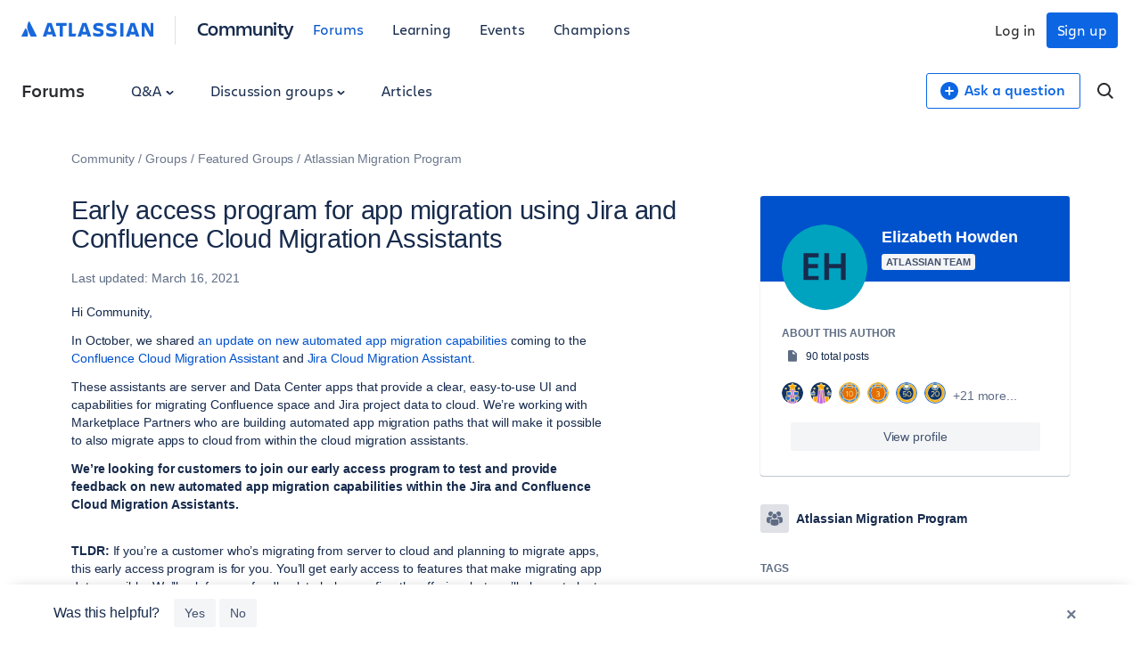

--- FILE ---
content_type: text/html;charset=UTF-8
request_url: https://community.atlassian.com/forums/Atlassian-Migration-Program/Early-access-program-for-app-migration-using-Jira-and-Confluence/ba-p/1584721
body_size: 93048
content:
<!DOCTYPE html><html prefix="og: http://ogp.me/ns#" dir="ltr" lang="en" class="no-js">
	<head>
	
	<title>
	Early access program for app migration using Jira ... - Atlassian Community
</title>
	
	
	

<script type="text/javascript"> window.OTWrapperGetIdentifier = () => { return ''; } </script> <script src="https://atl-onetrust-wrapper.atlassian.com/assets/atl-onetrust-wrapper.min.js" type="text/javascript" data-domain="336ea4c3-54ae-40f0-9331-b4500ffed1ee" data-test="false" data-geofence="false" data-sync="true" ></script> <script type="text/javascript"> (function() { function observeOneTrustBannerDisplay(onChange) { var banner = document.getElementById('onetrust-banner-sdk'); var lastDisplay; function getDisplayValue() { if (!banner) return undefined; return (window.getComputedStyle ? window.getComputedStyle(banner).display : banner.style.display); } function notifyIfChanged() { var current = getDisplayValue(); if (current !== lastDisplay) { lastDisplay = current; if (typeof onChange === 'function') { try { onChange(current); } catch (e) { } } } } function attachObservers() { if (!banner) return function() {}; /*Observe direct changes to the banner (style/class)*/ var bannerObserver = new MutationObserver(notifyIfChanged); bannerObserver.observe(banner, { attributes: true, attributeFilter: ['style', 'class'] }); /* Observe class changes at document level which could affect computed styles */ var docObserver = new MutationObserver(notifyIfChanged); if (document.documentElement) { docObserver.observe(document.documentElement, { attributes: true, attributeFilter: ['class'] }); } if (document.body) { docObserver.observe(document.body, { attributes: true, attributeFilter: ['class'] }); } /* Initial evaluation */ notifyIfChanged(); return function disconnect() { try { bannerObserver.disconnect(); } catch (e) { } try { docObserver.disconnect(); } catch (e) { } }; } if (banner) { return attachObservers(); } /* If banner not yet in DOM, watch for insertion and fallback to polling */ var domObserver = new MutationObserver(function(mutations, obs) { banner = document.getElementById('onetrust-banner-sdk'); if (banner) { var disconnect = attachObservers(); try { obs.disconnect(); } catch (e) { } return disconnect; } }); domObserver.observe(document.documentElement || document, { childList: true, subtree: true }); var attempts = 0; var pollId = setInterval(function() { attempts++; banner = document.getElementById('onetrust-banner-sdk'); if (banner) { clearInterval(pollId); try { domObserver.disconnect(); } catch (e) { } attachObservers(); } else if (attempts > 60) { /* ~60s timeout */ clearInterval(pollId); try { domObserver.disconnect(); } catch (e) { } } }, 1000); return function noop() {}; } window.ATL = window.ATL || {}; window.ATL.observeOneTrustBannerDisplay = observeOneTrustBannerDisplay; })(); </script> <script type="text/javascript"> function oneTrustActions() { if(OnetrustActiveGroups) { const oneTrustConsentStatus = { strictlyNecessaryCookies: false, performanceCookies: false, functionalCookies: false, targetingCookie: false, socialMediaCookies: false }; if(OnetrustActiveGroups?.includes(1)) { oneTrustConsentStatus.strictlyNecessaryCookies = true; } if(OnetrustActiveGroups?.includes(2)) { oneTrustConsentStatus.performanceCookies = true; window.ATL.isConsented = true; setTimeout(function () { if (window.sessionStorage && window.sessionStorage.getItem('one_trust_on') === 'true') { window.sessionStorage.removeItem('one_trust_on'); window.location.reload(); } }, 500); } else { window.sessionStorage.setItem('one_trust_on', 'true'); } if(OnetrustActiveGroups?.includes(3)) { oneTrustConsentStatus.functionalCookies = true; } if(OnetrustActiveGroups?.includes(4)) { oneTrustConsentStatus.targetingCookie = true; } if(OnetrustActiveGroups?.includes(5)) { oneTrustConsentStatus.socialMediaCookies = true; } window.ATL.oneTrustConsentStatus = oneTrustConsentStatus; } else { console.log('OnetrustActiveGroups does not exist'); } } function OptanonWrapper() { } window.addEventListener('OneTrustGroupsUpdated', event => { oneTrustActions(); }); </script> <script type="text/javascript"> window.addEventListener('load', event => { setTimeout(() => { const entries = window?.performance?.getEntriesByType("navigation"); entries?.forEach((entry) => { const loadEventTime = (entry?.loadEventEnd ?? 0) - (entry?.loadEventStart ?? 0); if (loadEventTime > 0) { window?.ATL?.CommunityAnalytics?.Events?.sendTrackEvent('', null, { actionSubject: 'page', action: 'load', reason: 'performance-measurement', loadEventTime: loadEventTime, loadEventName: entry?.name }); } }); }, 100); }); </script> <script type="text/javascript"> (function() { function setOneTrustFlagIfVisible() { try { /*let classNames = []; const communityJsonObject = window?.LITHIUM?.CommunityJsonObject; if(communityJsonObject?.Page?.name === 'BlogArticlePage') { classNames.push('article-page'); } if(communityJsonObject?.User?.isAnonymous) { classNames.push('anonymous-user'); } if(classNames.length) { document.body.classList.add(classNames.join(' ')); }*/ var banner = document.getElementById('onetrust-banner-sdk'); if (!banner) return; var display = (window.getComputedStyle ? window.getComputedStyle(banner).display : banner.style.display); if (display !== 'none') { if (window.sessionStorage && typeof window.sessionStorage.setItem === 'function') { } } } catch (e) { /* swallow*/ } } let disconnect = window.ATL.observeOneTrustBannerDisplay(function(display){ if (display === 'none') { disconnect(); } else { setOneTrustFlagIfVisible(); } }); })(); </script> <meta http-equiv="x-ua-compatible" content="IE=edge" > <link rel="search" type="application/opensearchdescription+xml" title="Atlassian Community" href="https://community.atlassian.com/forums/s/html/@047F93190ACD2AB38A763495904EB79C/assets/opensearch.xml"> <meta content="true" name="community-user-anonymous" /> <script type="application/ld+json"> { "@context": "https://schema.org", "@type": "BreadcrumbList", "itemListElement": [ { "@type": "ListItem", "position": 1, "name": "Groups", "item": "https://community.atlassian.com/forums/Groups/ct-p/groups" }, { "@type": "ListItem", "position": 2, "name": "Featured Groups", "item": "https://community.atlassian.com/forums/Featured-Groups/ct-p/featured-groups" }, { "@type": "ListItem", "position": 3, "name": "Atlassian Migration Program", "item": "https://community.atlassian.com/forums/Atlassian-Migration-Program/gh-p/migration" } ] } </script> <script type="application/ld+json"> { "@context": "https://schema.org/", "@type": "Article", "@id": "https://community.atlassian.com/forums/Atlassian-Migration-Program/Early-access-program-for-app-migration-using-Jira-and-Confluence/ba-p/1584721", "name": "Early access program for app migration using Jira and Confluence Cloud Migration Assistants", "headline": "Early access program for app migration using Jira and Confluence Cloud Migration Assistants", "text": "Hi Community, In October, we shared an update on new automated app migration capabilities coming to the Confluence Cloud Migration Assistant&nbsp;and&nbsp;Jira Cloud Migration Assistant. These assistants are server and Data Center apps that provide a clear, easy-to-use UI and capabilities for migrating Confluence space and Jira project data to cloud. We’re working with Marketplace Partners who are building automated app migration paths that will make it possible to also migrate apps to cloud from within the cloud migration assistants. We’re looking for customers to join our early access program to test and provide feedback on new automated app migration capabilities within the Jira and Confluence Cloud Migration Assistants. &nbsp; TLDR: If you’re a customer who’s migrating from server to cloud and planning to migrate apps, this early access program is for you. You’ll get early access to features that make migrating app data possible. We’ll ask for your feedback to help us refine the offering, but you’ll also get plenty of support from Atlassian throughout the process. If you’re interested, please complete this survey and we’ll send you a MOVE ticket (Atlassian support ticket on getsupport.atlassian.com), which we’ll use to communicate updates and instructions on how to activate the app migration capabilities via a feature flag. Keep reading for more information on: How do I sign up? Who’s eligible to participate? What are the benefits of participating? What’s required of participants? When will the early access program start? How do I sign up? Please complete this survey and we’ll send you a MOVE ticket (Atlassian support ticket on getsupport.atlassian.com), which we’ll use to communicate updates and instructions on how to activate the app migration capabilities via a feature flag. If you sign up but something changes and you can no longer participate, you can leave the program at any time. Who’s eligible to participate? You’re currently migrating or planning to migrate Jira and/or Confluence from server to cloud. You’ll be migrating apps and app data to cloud. (We’ll double check on our side that at least one of the apps you’re migrating will have an automated migration path as part of the early access program) You’re comfortable installing, troubleshooting and using software that is still in Beta. What are the benefits of participating? You’ll get early access to migration tooling features that can make cloud migrations much easier and quicker. Your requirements will also have a big influence on how Atlassian will develop the functionality needed to solve any challenges encountered. Throughout the program, you’ll also have access to support from Atlassian. We’ll be maintaining a dedicated content space with the information you’ll need throughout the program. The space will be monitored so if you have feedback or questions on the documentation, you can respond directly. What’s required of participants? We'll be asking participants for feedback on the app migration capabilities and any opportunities for improvement. This feedback will help us understand customer needs and how we can make these capabilities even better before we roll them out widely to all customers. You’ll be able to deliver feedback through the same Jira MOVE ticket that we send you when you sign up. When will the early access program start? We’ll run two separate early access programs depending on the product you’re migrating. The program for the Confluence Cloud Migration Assistant will start in March and the program for the Jira Cloud Migration Assistant will start in May. If you have any questions, please comment below and we’ll get them answered. If you’d like to sign up for one of our early access programs, please complete this form: go.atlassian.com/appmigrationseap Best, Elizabeth HowdenPMM, Cloud Migrations", "dateCreated": "2021-01-19T12:45:55-08:00", "author": { "@type": "Person", "name": "Elizabeth Howden", "url": "https://community.atlassian.com/forums/user/viewprofilepage/user-id/3977999" } } </script>

	
	
	
	<meta content="Hi Community, In October, we shared an update on new automated app migration capabilities coming to the Confluence Cloud Migration Assistant and Jira" name="description"/><meta content="width=device-width, initial-scale=1.0" name="viewport"/><meta content="2021-03-16T15:14:50-07:00" itemprop="dateModified"/><meta content="text/html; charset=UTF-8" http-equiv="Content-Type"/><link href="https://community.atlassian.com/forums/Atlassian-Migration-Program/Early-access-program-for-app-migration-using-Jira-and-Confluence/ba-p/1584721" rel="canonical"/>
	<meta content="https://community.atlassian.com/html/@258760D0CD1762B6F3D0D0E2133AB4FF/assets/atlassian-community-share-card-630x630.png" property="og:image"/><meta content="https://community.atlassian.com/forums/user/viewprofilepage/user-id/3977999" property="article:author"/><meta content="Atlassian Community" property="og:site_name"/><meta content="article" property="og:type"/><meta content="https://community.atlassian.com/forums/Atlassian-Migration-Program/Early-access-program-for-app-migration-using-Jira-and-Confluence/ba-p/1584721" property="og:url"/><meta content="jira-server" property="article:tag"/><meta content="cloud-migration" property="article:tag"/><meta content="confluence-server" property="article:tag"/><meta content="migration" property="article:tag"/><meta content="jira-cloud" property="article:tag"/><meta content="confluence-cloud" property="article:tag"/><meta content="Atlassian Migration Program articles" property="article:section"/><meta content="Hi Community, In October, we shared an update on new automated app migration capabilities coming to the Confluence Cloud Migration Assistant and Jira Cloud Migration Assistant. These assistants are server and Data Center apps that provide a clear, easy-to-use UI and capabilities for migrating Conflu..." property="og:description"/><meta content="2021-01-19T20:45:55.969Z" property="article:published_time"/><meta content="2021-03-16T15:14:50-07:00" property="article:modified_time"/><meta content="Early access program for app migration using Jira and Confluence Cloud Migration Assistants" property="og:title"/>
	
	
		<link class="lia-link-navigation hidden live-links" title="article Early access program for app migration using Jira and Confluence Cloud Migration Assistants in Atlassian Migration Program articles" type="application/rss+xml" rel="alternate" id="link" href="/forums/s/tnckb94959/rss/message?board.id=migrationblog-board&amp;message.id=387"></link>
	

	
	
	    
            	<link href="/forums/s/skins/6768945/bba5038efeb38084a45ddf450aee5eb0/atlassian_community.css" rel="stylesheet" type="text/css"/>
            
	

	
	
	
	
	

<meta name="twitter:card" content="summary" /> <meta name="twitter:site" content="@atlassian" /> <meta name="twitter:image" content="https://community.atlassian.com/forums/s/html/@A0B56840C53AD6B9AACB29DC0AA53380/assets/atlassian-community-share-card-630x630.png" /> <link rel="apple-touch-icon" href="https://community.atlassian.com/forums/s/html/@889849282525A628209F5501C1DE60EF/assets/apple-touch-icon.svg"> <link rel="icon" type="image/png" sizes="16x16" href="https://community.atlassian.com/forums/s/html/@73775037A4F3112BCD0656E0C84033F3/assets/favicon-16x16.png"> <link rel="icon" type="image/png" sizes="32x32" href="https://community.atlassian.com/forums/s/html/@1EC90E74559E51FF4F9AACE6D7C89B07/assets/favicon-32x32.png"> <link rel="manifest" href="https://community.atlassian.com/forums/s/html/@931F549BC99D48BB56F4CB705261D15F/assets/manifest.json"> <link rel="mask-icon" href="https://community.atlassian.com/forums/s/html/@498B39336C2B4B154D8EB9D2F826BBFF/assets/safari-pinned-tab.svg" color="#0052cc"> <meta name="theme-color" content="#ffffff"> <meta name="google-site-verification" content="HNNnCkeVQ-w56fqPpX2TTEMRmta5QJ-bDunwoaUep-o" /> <script type="text/javascript"> var loadExternalJs = function(url, location, callback) { var scriptTag = document.createElement("script"); scriptTag.src = url; scriptTag.type = "text/javascript"; scriptTag.onreadystatechange = callback; scriptTag.onload = callback; location.appendChild(scriptTag); } </script> <!-- polyfill for Object.assign & IntersectionObserver for lozad image loading --> <script crossorigin="anonymous" src="https://cdnjs.cloudflare.com/polyfill/v3/polyfill.min.js?version=4.8.0&features=IntersectionObserver%2CObject.assign"></script>

<script type="text/javascript" src="/forums/scripts/129B3FAC03679C8B82A528EDDD4E9DDC/lia-scripts-head-min.js"></script><script language="javascript" type="text/javascript">
<!--
window.FileAPI = { jsPath: '/html/assets/js/vendor/ng-file-upload-shim/' };
LITHIUM.PrefetchData = {"Components":{},"commonResults":{}};
LITHIUM.DEBUG = false;
LITHIUM.CommunityJsonObject = {
  "Validation" : {
    "image.description" : {
      "min" : 0,
      "max" : 1000,
      "isoneof" : [ ],
      "type" : "string"
    },
    "tkb.toc_maximum_heading_level" : {
      "min" : 1,
      "max" : 6,
      "isoneof" : [ ],
      "type" : "integer"
    },
    "tkb.toc_heading_list_style" : {
      "min" : 0,
      "max" : 50,
      "isoneof" : [
        "disc",
        "circle",
        "square",
        "none"
      ],
      "type" : "string"
    },
    "blog.toc_maximum_heading_level" : {
      "min" : 1,
      "max" : 6,
      "isoneof" : [ ],
      "type" : "integer"
    },
    "tkb.toc_heading_indent" : {
      "min" : 5,
      "max" : 50,
      "isoneof" : [ ],
      "type" : "integer"
    },
    "blog.toc_heading_indent" : {
      "min" : 5,
      "max" : 50,
      "isoneof" : [ ],
      "type" : "integer"
    },
    "blog.toc_heading_list_style" : {
      "min" : 0,
      "max" : 50,
      "isoneof" : [
        "disc",
        "circle",
        "square",
        "none"
      ],
      "type" : "string"
    }
  },
  "User" : {
    "settings" : {
      "imageupload.legal_file_extensions" : "*.jpg;*.JPG;*.jpeg;*.JPEG;*.gif;*.GIF;*.png;*.PNG",
      "config.enable_avatar" : true,
      "integratedprofile.show_klout_score" : true,
      "layout.sort_view_by_last_post_date" : false,
      "layout.friendly_dates_enabled" : true,
      "profileplus.allow.anonymous.scorebox" : false,
      "tkb.message_sort_default" : "topicPublishDate",
      "layout.format_pattern_date" : "MMMM d, yyyy",
      "config.require_search_before_post" : "off",
      "isUserLinked" : false,
      "integratedprofile.cta_add_topics_dismissal_timestamp" : -1,
      "layout.message_body_image_max_size" : 1000,
      "profileplus.everyone" : false,
      "integratedprofile.cta_connect_wide_dismissal_timestamp" : -1,
      "blog.toc_maximum_heading_level" : "",
      "integratedprofile.hide_social_networks" : false,
      "blog.toc_heading_indent" : "",
      "contest.entries_per_page_num" : 20,
      "layout.messages_per_page_linear" : 1,
      "integratedprofile.cta_manage_topics_dismissal_timestamp" : -1,
      "profile.shared_profile_test_group" : false,
      "integratedprofile.cta_personalized_feed_dismissal_timestamp" : -1,
      "integratedprofile.curated_feed_size" : 10,
      "contest.one_kudo_per_contest" : false,
      "integratedprofile.enable_social_networks" : false,
      "integratedprofile.my_interests_dismissal_timestamp" : -1,
      "profile.language" : "en",
      "layout.friendly_dates_max_age_days" : 7,
      "layout.threading_order" : "thread_descending",
      "blog.toc_heading_list_style" : "disc",
      "useRecService" : false,
      "layout.module_welcome" : "",
      "imageupload.max_uploaded_images_per_upload" : 100,
      "imageupload.max_uploaded_images_per_user" : 8000,
      "integratedprofile.connect_mode" : "",
      "tkb.toc_maximum_heading_level" : "",
      "tkb.toc_heading_list_style" : "disc",
      "sharedprofile.show_hovercard_score" : true,
      "config.search_before_post_scope" : "container",
      "tkb.toc_heading_indent" : "",
      "p13n.cta.recommendations_feed_dismissal_timestamp" : -1,
      "imageupload.max_file_size" : 25600,
      "layout.show_batch_checkboxes" : false,
      "integratedprofile.cta_connect_slim_dismissal_timestamp" : -1
    },
    "isAnonymous" : true,
    "policies" : {
      "image-upload.process-and-remove-exif-metadata" : false
    },
    "registered" : false,
    "emailRef" : "",
    "id" : -1,
    "login" : "[deleted]"
  },
  "Server" : {
    "communityPrefix" : "/forums/s/tnckb94959",
    "nodeChangeTimeStamp" : 1768416721774,
    "tapestryPrefix" : "/forums",
    "deviceMode" : "DESKTOP",
    "responsiveDeviceMode" : "DESKTOP",
    "membershipChangeTimeStamp" : "0",
    "version" : "25.12",
    "branch" : "25.12-release",
    "showTextKeys" : false
  },
  "Config" : {
    "phase" : "prod",
    "integratedprofile.cta.reprompt.delay" : 30,
    "profileplus.tracking" : {
      "profileplus.tracking.enable" : false,
      "profileplus.tracking.click.enable" : false,
      "profileplus.tracking.impression.enable" : false
    },
    "app.revision" : "2512231126-s6f44f032fc-b18",
    "navigation.manager.community.structure.limit" : "1000"
  },
  "Activity" : {
    "Results" : [ ]
  },
  "NodeContainer" : {
    "viewHref" : "https://community.atlassian.com/forums/Atlassian-Migration-Program/gh-p/migration",
    "description" : "",
    "id" : "migration",
    "shortTitle" : "Atlassian Migration Program",
    "title" : "Atlassian Migration Program",
    "nodeType" : "grouphub"
  },
  "Page" : {
    "skins" : [
      "atlassian_community",
      "responsive_peak"
    ],
    "authUrls" : {
      "loginUrl" : "/forums/s/plugins/common/feature/oauth2sso_v2/sso_login_redirect?referer=https%3A%2F%2Fcommunity.atlassian.com%2Fforums%2FAtlassian-Migration-Program%2FEarly-access-program-for-app-migration-using-Jira-and-Confluence%2Fba-p%2F1584721",
      "loginUrlNotRegistered" : "/forums/s/plugins/common/feature/oauth2sso_v2/sso_login_redirect?redirectreason=notregistered&referer=https%3A%2F%2Fcommunity.atlassian.com%2Fforums%2FAtlassian-Migration-Program%2FEarly-access-program-for-app-migration-using-Jira-and-Confluence%2Fba-p%2F1584721",
      "loginUrlNotRegisteredDestTpl" : "/forums/s/plugins/common/feature/oauth2sso_v2/sso_login_redirect?redirectreason=notregistered&referer=%7B%7BdestUrl%7D%7D"
    },
    "name" : "BlogArticlePage",
    "rtl" : false,
    "object" : {
      "viewHref" : "/forums/Atlassian-Migration-Program/Early-access-program-for-app-migration-using-Jira-and-Confluence/ba-p/1584721",
      "subject" : "Early access program for app migration using Jira and Confluence Cloud Migration Assistants",
      "id" : 1584721,
      "page" : "BlogArticlePage",
      "type" : "Thread"
    }
  },
  "WebTracking" : {
    "Activities" : { },
    "path" : "Community:Community/Category:Groups/Category:Featured Groups/Category:Atlassian Migration Program/Blog:Articles/Article:Early access program for app migration using Jira and Confluence Cloud Migration Assistants"
  },
  "Feedback" : {
    "targeted" : { }
  },
  "Seo" : {
    "markerEscaping" : {
      "pathElement" : {
        "prefix" : "@",
        "match" : "^[0-9][0-9]$"
      },
      "enabled" : false
    }
  },
  "TopLevelNode" : {
    "viewHref" : "https://community.atlassian.com/forums/",
    "description" : "Get answers about Jira and other Atlassian products, connect with experts and our product teams, and get inspired by users just like you!",
    "id" : "tnckb94959",
    "shortTitle" : "Community",
    "title" : "Atlassian Community",
    "nodeType" : "Community"
  },
  "Community" : {
    "viewHref" : "https://community.atlassian.com/forums/",
    "integratedprofile.lang_code" : "en",
    "integratedprofile.country_code" : "US",
    "id" : "tnckb94959",
    "shortTitle" : "Community",
    "title" : "Atlassian Community"
  },
  "CoreNode" : {
    "conversationStyle" : "blog",
    "viewHref" : "https://community.atlassian.com/forums/Atlassian-Migration-Program/bg-p/migrationblog-board",
    "settings" : { },
    "description" : "",
    "id" : "migrationblog-board",
    "shortTitle" : "Articles",
    "title" : "Atlassian Migration Program articles",
    "nodeType" : "Board",
    "ancestors" : [
      {
        "viewHref" : "https://community.atlassian.com/forums/Atlassian-Migration-Program/gh-p/migration",
        "description" : "",
        "id" : "migration",
        "shortTitle" : "Atlassian Migration Program",
        "title" : "Atlassian Migration Program",
        "nodeType" : "grouphub"
      },
      {
        "viewHref" : "https://community.atlassian.com/forums/Featured-Groups/ct-p/featured-groups",
        "description" : "Explore some of the Atlassian Community's favorite groups below",
        "id" : "featured-groups",
        "shortTitle" : "Featured Groups",
        "title" : "Featured Groups",
        "nodeType" : "category"
      },
      {
        "viewHref" : "https://community.atlassian.com/forums/Groups/ct-p/groups",
        "description" : "This is a place for you to ask questions and provide feedback about Atlassian Community, and a place for admins to post community announcements.",
        "id" : "groups",
        "shortTitle" : "Groups",
        "title" : "Groups",
        "nodeType" : "category"
      },
      {
        "viewHref" : "https://community.atlassian.com/forums/",
        "description" : "Get answers about Jira and other Atlassian products, connect with experts and our product teams, and get inspired by users just like you!",
        "id" : "tnckb94959",
        "shortTitle" : "Community",
        "title" : "Atlassian Community",
        "nodeType" : "Community"
      }
    ]
  }
};
LITHIUM.Components.RENDER_URL = "/forums/util/componentrenderpage/component-id/#{component-id}?render_behavior=raw";
LITHIUM.Components.ORIGINAL_PAGE_NAME = 'blogs/v2/BlogArticlePage';
LITHIUM.Components.ORIGINAL_PAGE_ID = 'BlogArticlePage';
LITHIUM.Components.ORIGINAL_PAGE_CONTEXT = '[base64]';
LITHIUM.Css = {
  "BASE_DEFERRED_IMAGE" : "lia-deferred-image",
  "BASE_BUTTON" : "lia-button",
  "BASE_SPOILER_CONTAINER" : "lia-spoiler-container",
  "BASE_TABS_INACTIVE" : "lia-tabs-inactive",
  "BASE_TABS_ACTIVE" : "lia-tabs-active",
  "BASE_AJAX_REMOVE_HIGHLIGHT" : "lia-ajax-remove-highlight",
  "BASE_FEEDBACK_SCROLL_TO" : "lia-feedback-scroll-to",
  "BASE_FORM_FIELD_VALIDATING" : "lia-form-field-validating",
  "BASE_FORM_ERROR_TEXT" : "lia-form-error-text",
  "BASE_FEEDBACK_INLINE_ALERT" : "lia-panel-feedback-inline-alert",
  "BASE_BUTTON_OVERLAY" : "lia-button-overlay",
  "BASE_TABS_STANDARD" : "lia-tabs-standard",
  "BASE_AJAX_INDETERMINATE_LOADER_BAR" : "lia-ajax-indeterminate-loader-bar",
  "BASE_AJAX_SUCCESS_HIGHLIGHT" : "lia-ajax-success-highlight",
  "BASE_CONTENT" : "lia-content",
  "BASE_JS_HIDDEN" : "lia-js-hidden",
  "BASE_AJAX_LOADER_CONTENT_OVERLAY" : "lia-ajax-loader-content-overlay",
  "BASE_FORM_FIELD_SUCCESS" : "lia-form-field-success",
  "BASE_FORM_WARNING_TEXT" : "lia-form-warning-text",
  "BASE_FORM_FIELDSET_CONTENT_WRAPPER" : "lia-form-fieldset-content-wrapper",
  "BASE_AJAX_LOADER_OVERLAY_TYPE" : "lia-ajax-overlay-loader",
  "BASE_FORM_FIELD_ERROR" : "lia-form-field-error",
  "BASE_SPOILER_CONTENT" : "lia-spoiler-content",
  "BASE_FORM_SUBMITTING" : "lia-form-submitting",
  "BASE_EFFECT_HIGHLIGHT_START" : "lia-effect-highlight-start",
  "BASE_FORM_FIELD_ERROR_NO_FOCUS" : "lia-form-field-error-no-focus",
  "BASE_EFFECT_HIGHLIGHT_END" : "lia-effect-highlight-end",
  "BASE_SPOILER_LINK" : "lia-spoiler-link",
  "FACEBOOK_LOGOUT" : "lia-component-users-action-logout",
  "BASE_DISABLED" : "lia-link-disabled",
  "FACEBOOK_SWITCH_USER" : "lia-component-admin-action-switch-user",
  "BASE_FORM_FIELD_WARNING" : "lia-form-field-warning",
  "BASE_AJAX_LOADER_FEEDBACK" : "lia-ajax-loader-feedback",
  "BASE_AJAX_LOADER_OVERLAY" : "lia-ajax-loader-overlay",
  "BASE_LAZY_LOAD" : "lia-lazy-load"
};
(function() { if (!window.LITHIUM_SPOILER_CRITICAL_LOADED) { window.LITHIUM_SPOILER_CRITICAL_LOADED = true; window.LITHIUM_SPOILER_CRITICAL_HANDLER = function(e) { if (!window.LITHIUM_SPOILER_CRITICAL_LOADED) return; if (e.target.classList.contains('lia-spoiler-link')) { var container = e.target.closest('.lia-spoiler-container'); if (container) { var content = container.querySelector('.lia-spoiler-content'); if (content) { if (e.target.classList.contains('open')) { content.style.display = 'none'; e.target.classList.remove('open'); } else { content.style.display = 'block'; e.target.classList.add('open'); } } e.preventDefault(); return false; } } }; document.addEventListener('click', window.LITHIUM_SPOILER_CRITICAL_HANDLER, true); } })();
LITHIUM.noConflict = true;
LITHIUM.useCheckOnline = false;
LITHIUM.RenderedScripts = [
  "jquery.json-2.6.0.js",
  "Loader.js",
  "Dialog.js",
  "jquery.placeholder-2.0.7.js",
  "jquery.lithium-selector-extensions.js",
  "Text.js",
  "Events.js",
  "ElementQueries.js",
  "Components.js",
  "ForceLithiumJQuery.js",
  "HelpIcon.js",
  "Tooltip.js",
  "jquery.ui.core.js",
  "jquery.tools.tooltip-1.2.6.js",
  "AjaxFeedback.js",
  "NoConflict.js",
  "ActiveCast3.js",
  "jquery.appear-1.1.1.js",
  "jquery.ui.widget.js",
  "Globals.js",
  "jquery.blockui.js",
  "jquery.scrollTo.js",
  "jquery.tmpl-1.1.1.js",
  "jquery.ui.dialog.js",
  "jquery.ajax-cache-response-1.0.js",
  "jquery.ui.draggable.js",
  "jquery.delayToggle-1.0.js",
  "jquery.ui.mouse.js",
  "jquery.ui.resizable.js",
  "jquery.iframe-transport.js",
  "DeferredImages.js",
  "AutoComplete.js",
  "InformationBox.js",
  "LiModernizr.js",
  "SearchAutoCompleteToggle.js",
  "jquery.ui.position.js",
  "SpoilerToggle.js",
  "Link.js",
  "PolyfillsAll.js",
  "jquery.function-utils-1.0.js",
  "Lithium.js",
  "json2.js",
  "ResizeSensor.js",
  "jquery.hoverIntent-r6.js",
  "Forms.js",
  "Auth.js",
  "PartialRenderProxy.js",
  "Cache.js",
  "DataHandler.js",
  "Video.js",
  "Throttle.js",
  "jquery.css-data-1.0.js",
  "Namespace.js",
  "Sandbox.js",
  "AjaxSupport.js",
  "jquery.viewport-1.0.js",
  "jquery.fileupload.js",
  "SearchForm.js",
  "jquery.iframe-shim-1.0.js",
  "Placeholder.js",
  "jquery.autocomplete.js",
  "jquery.effects.core.js",
  "jquery.position-toggle-1.0.js",
  "jquery.clone-position-1.0.js",
  "ElementMethods.js",
  "jquery.js",
  "jquery.effects.slide.js",
  "MessageBodyDisplay.js"
];// -->
</script><script type="text/javascript" src="/forums/scripts/D60EB96AE5FF670ED274F16ABB044ABD/lia-scripts-head-min.js"></script></head>
	<body class="lia-blog lia-user-status-anonymous BlogArticlePage lia-body" id="lia-body">
	
	
	<div id="381-220-2" class="ServiceNodeInfoHeader">
</div>
	
	
	
	

	<div class="lia-page">
		<center>
			
				
					
	
	<div class="MinimumWidthContainer">
		<div class="min-width-wrapper">
			<div class="min-width">		
				
						<div class="lia-content">
                            
							
							
							
		

	<div class="lia-quilt lia-quilt-blog-article-page lia-quilt-layout-atl-message-view-8-4-cols-global lia-top-quilt">
	<div class="lia-quilt-row lia-quilt-row-atl-global-header">
		<div class="lia-quilt-column lia-quilt-column-24 lia-quilt-column-single lia-quilt-column-atl-global-header">
			<div class="lia-quilt-column-alley lia-quilt-column-alley-single">
	
		
			<div class="lia-quilt lia-quilt-header lia-quilt-layout-atl-header lia-component-quilt-header">
	<div class="lia-quilt-row lia-quilt-row-atl-global-navigation-row">
		<div class="lia-quilt-column lia-quilt-column-24 lia-quilt-column-single lia-quilt-column-atl-global-navigation-column">
			<div class="lia-quilt-column-alley lia-quilt-column-alley-single">
	
		
			
		
	
	

	
		<div class="atl-global-navigation-wrapper">
			
		
			

<nav class="atl-global-navigation"> <div class="atl-global-navigation-links__left"> <div class="atl-community-logo-nav"> <a href="https://atlassian.com" class="atl-global-logo"> <svg width="148" height="24" viewBox="0 0 148 24" fill="none" xmlns="http://www.w3.org/2000/svg"> <g clip-path="url(#clip0_4005_1895)"> <g clip-path="url(#clip1_4005_1895)"> <path d="M17.1587 18.2836L9.22008 2.40631C9.06381 2.06251 8.90754 2 8.72001 2C8.56374 2 8.37621 2.06251 8.18868 2.37505C7.06352 4.15656 6.56345 6.21936 6.56345 8.37592C6.56345 11.3764 8.09492 14.1893 10.3452 18.7212C10.5953 19.2212 10.7828 19.315 11.2204 19.315H16.7212C17.1275 19.315 17.3463 19.1587 17.3463 18.8462C17.3463 18.6899 17.315 18.5961 17.1587 18.2836ZM5.62581 10.7825C5.00072 9.84488 4.81319 9.78237 4.65692 9.78237C4.50065 9.78237 4.40689 9.84488 4.1256 10.4075L0.156273 18.3461C0.0312545 18.5961 0 18.6899 0 18.8149C0 19.065 0.218782 19.315 0.687599 19.315H6.28216C6.65721 19.315 6.9385 19.0025 7.09477 18.4086C7.2823 17.6585 7.34481 17.0022 7.34481 16.2208C7.34481 14.033 6.37592 11.9077 5.62581 10.7825Z" fill="#1868DB" /> </g> <path d="M80.5856 8.12081C80.5856 10.3503 81.5941 12.102 85.6815 12.8982C88.0701 13.429 88.601 13.8006 88.601 14.5968C88.601 15.3931 88.0701 15.8708 86.3715 15.8708C84.4075 15.8708 82.0719 15.1807 80.5325 14.2783V17.8879C81.7534 18.4718 83.3458 19.1619 86.3715 19.1619C90.6181 19.1619 92.2636 17.2509 92.2636 14.4907M92.2636 14.5438C92.2636 11.8896 90.8835 10.6688 86.9023 9.81944C84.726 9.3417 84.1951 8.86396 84.1951 8.17389C84.1951 7.32457 84.9914 6.953 86.4246 6.953C88.1763 6.953 89.8749 7.48382 91.5205 8.22697V4.77663C90.3527 4.19272 88.601 3.76807 86.5308 3.76807C82.6027 3.76807 80.5856 5.4667 80.5856 8.22697" fill="#1868DB" /> <path d="M134.942 3.87402V19.0024H138.18V7.48361L139.507 10.5093L144.072 19.0024H148.106V3.87402H144.921V13.6411L143.7 10.7747L140.038 3.87402H134.942Z" fill="#1868DB" /> <path d="M114.452 3.87402H110.949V19.0024H114.452V3.87402Z" fill="#1868DB" /> <path d="M106.914 14.4905C106.914 11.8364 105.534 10.6155 101.553 9.76621C99.3767 9.28847 98.8459 8.81073 98.8459 8.12067C98.8459 7.27135 99.6421 6.89978 101.075 6.89978C102.827 6.89978 104.526 7.4306 106.171 8.17375V4.72341C105.003 4.1395 103.252 3.71484 101.182 3.71484C97.2534 3.71484 95.2363 5.41347 95.2363 8.17375C95.2363 10.4032 96.2449 12.1549 100.332 12.9511C102.721 13.482 103.252 13.8535 103.252 14.6498C103.252 15.446 102.721 15.9237 101.022 15.9237C99.0582 15.9237 96.7226 15.2337 95.1832 14.3313V17.9409C96.4041 18.5248 97.9966 19.2148 101.022 19.2148C105.216 19.2148 106.914 17.3039 106.914 14.4905Z" fill="#1868DB" /> <path d="M53.3014 3.87402V19.0024H60.5206L61.6353 15.7114H56.8048V3.87402H53.3014Z" fill="#1868DB" /> <path d="M39.0223 3.87402V7.11204H42.8973V19.0024H46.4538V7.11204H50.6473V3.87402H39.0223Z" fill="#1868DB" /> <path d="M33.8733 3.87402H29.2551L24 19.0024H28.0342L28.7774 16.4545C29.6798 16.7199 30.6353 16.8792 31.5908 16.8792C32.5462 16.8792 33.5017 16.7199 34.4041 16.4545L35.1473 19.0024H39.1815C39.1284 19.0024 33.8733 3.87402 33.8733 3.87402ZM31.5377 13.6942C30.8476 13.6942 30.2106 13.5881 29.6267 13.4288L31.5377 6.84663L33.4486 13.4288C32.8647 13.5881 32.2277 13.6942 31.5377 13.6942Z" fill="#1868DB" /> <path d="M72.9949 3.87402H68.3767L63.0685 19.0024H67.1027L67.8459 16.4545C68.7483 16.7199 69.7038 16.8792 70.6592 16.8792C71.6147 16.8792 72.5702 16.7199 73.4726 16.4545L74.2157 19.0024H78.25L72.9949 3.87402ZM70.6592 13.6942C69.9692 13.6942 69.3322 13.5881 68.7483 13.4288L70.6592 6.84663L72.5702 13.4288C71.9863 13.5881 71.3493 13.6942 70.6592 13.6942Z" fill="#1868DB" /> <path d="M127.139 3.87402H122.521L117.265 19.0024H121.3L122.043 16.4545C122.945 16.7199 123.901 16.8792 124.856 16.8792C125.812 16.8792 126.767 16.7199 127.669 16.4545L128.413 19.0024H132.447L127.139 3.87402ZM124.856 13.6942C124.166 13.6942 123.529 13.5881 122.945 13.4288L124.856 6.84663L126.767 13.4288C126.183 13.5881 125.493 13.6942 124.856 13.6942Z" fill="#1868DB" /> </g> <defs> <clipPath id="clip0_4005_1895"> <rect width="148" height="24" fill="white" /> </clipPath> <clipPath id="clip1_4005_1895"> <rect width="17.3463" height="17.315" fill="white" transform="translate(0 2)" /> </clipPath> </defs> </svg> </a> <span class="atl-community-logo-nav-divider"></span> <div class="atl-community-logo-nav-subtitle"> <a href="/">Community</a> </div> </div> <ul> <li class="atl-global-navigation-link global-selected"><a href="/forums">Forums</a></li> <li class="atl-global-navigation-link"><a href="/learning">Learning</a></li> <li class="atl-global-navigation-link"><a href="/events">Events</a></li> <li class="atl-global-navigation-link"><a href="/champions">Champions</a></li> </ul> </div> <div class="atl-global-navigation-links__right"> <div class="atl-global-user"> <div class="atl-global-nav-anonymous"> <a href="https://id.atlassian.com/signup?application=community--entry-auth&continue=https://community.atlassian.com/forums/s/plugins/common/feature/oauth2sso_v2/sso_login_redirect?referer=%2Fforums%2FAtlassian-Migration-Program%2FEarly-access-program-for-app-migration-using-Jira-and-Confluence%2Fba-p%2F1584721&prompt=none" id="atlcommNavLink-register" class="atl-global-navigation-signup adg-button"> Sign up </a> <a href="https://id.atlassian.com/login?application=community--entry-auth&continue=https://community.atlassian.com/forums/s/plugins/common/feature/oauth2sso_v2/sso_login_redirect?referer=%2Fforums%2FAtlassian-Migration-Program%2FEarly-access-program-for-app-migration-using-Jira-and-Confluence%2Fba-p%2F1584721&prompt=none" id="atlcommNavLink-login" class="atl-global-navigation-login adg-button"> Log in </a> </div> </div> </div> </nav> <nav class="atl-global-navigation-mobile"> <div class="atl-global-navigation-mobile__left"> <div class="atl-community-logo-nav-mobile"> <a href="https://atlassian.com" class="atl-global-logo"> <svg width="32" height="32" viewBox="0 0 18 24" fill="none" xmlns="http://www.w3.org/2000/svg"> <g clip-path="url(#clip0_682_513)"> <path d="M17.1587 18.2836L9.22008 2.40631C9.06381 2.06251 8.90754 2 8.72001 2C8.56374 2 8.37621 2.06251 8.18868 2.37505C7.06352 4.15656 6.56345 6.21936 6.56345 8.37592C6.56345 11.3764 8.09492 14.1893 10.3452 18.7212C10.5953 19.2212 10.7828 19.315 11.2204 19.315H16.7212C17.1275 19.315 17.3463 19.1587 17.3463 18.8462C17.3463 18.6899 17.315 18.5961 17.1587 18.2836ZM5.62581 10.7825C5.00072 9.84488 4.81319 9.78237 4.65692 9.78237C4.50065 9.78237 4.40689 9.84488 4.1256 10.4075L0.156273 18.3461C0.0312545 18.5961 0 18.6899 0 18.8149C0 19.065 0.218782 19.315 0.687599 19.315H6.28216C6.65721 19.315 6.9385 19.0025 7.09477 18.4086C7.2823 17.6585 7.34481 17.0022 7.34481 16.2208C7.34481 14.033 6.37592 11.9077 5.62581 10.7825Z" fill="#1868DB" /> </g> <defs> <clipPath id="clip0_682_513"> <rect width="17.3463" height="17.315" fill="white" transform="translate(0 2)" /> </clipPath> </defs> </svg> </a> <div class="atl-community-logo-nav-subtitle"> <a href="/">Community</a> </div> </div> </div> <div class="atl-global-navigation-mobile__right"> <div class="atl-global-navigation-open"> <svg class="atl-icon" preserveAspectRatio="xMidYMid meet" width="32" height="32" > <use xlink:href="/forums/s/html/assets/symbol/icons.sprite.svg?sha=d58ff1a_a003bf24-8761-4eea-9156-1379504e8ec3#hamburger"></use> </svg> </div> <div class="atl-global-navigation-closed"> <svg class="atl-icon" preserveAspectRatio="xMidYMid meet" width="32" height="32" > <use xlink:href="/forums/s/html/assets/symbol/icons.sprite.svg?sha=d58ff1a_a003bf24-8761-4eea-9156-1379504e8ec3#close"></use> </svg> </div> </div> </nav> <div class="atl-global-navigation-links-mobile"> <div class="atl-global-navigation-link-mobile-items"> <div class="atl-global-mobile-item"> <a class="atl-global-mobile-link" href="#"> <div>Forums</div> <div class="chevron-down"> <svg class="atl-icon" preserveAspectRatio="xMidYMid meet" width="12" height="12" > <use xlink:href="/forums/s/html/assets/symbol/icons.sprite.svg?sha=d58ff1a_a003bf24-8761-4eea-9156-1379504e8ec3#atl-chevron-down"></use> </svg> </div> </a> <div class="atl-global-mobile-submenu"> <a href="/forums">Home</a> <a href="/forums/Products/ct-p/products">Q&A</a> <a href="/forums/Groups/ct-p/groups">Discussion groups</a> <a href="/forums/forums/recentpostspage/post-type/thread/interaction-style/blog?sort=trending">Articles</a> <a href="https://id.atlassian.com/login?application=community--entry-auth&continue=https://community.atlassian.com/forums/s/plugins/common/feature/oauth2sso_v2/sso_login_redirect?referer=%2Fforums%2Fpostpage%2Fchoose-node%2Ftrue%2Finteraction-style%2Fqanda&prompt=none">Ask a question</a> <a href="/forums/forums/searchpage/tab/message" class="has-icon atl-small-item"> <span class="atl-icon-left"> <svg class="atl-icon" preserveAspectRatio="xMidYMid meet" width="24" height="24" > <use xlink:href="/forums/s/html/assets/symbol/icons.sprite.svg?sha=d58ff1a_a003bf24-8761-4eea-9156-1379504e8ec3#search"></use> </svg> </span> <span>Search</span> </a> </div> </div> <div class="atl-global-mobile-item"> <a class="atl-global-mobile-link" href="/learning"> <div>Learning</div> </a> </div> <div class="atl-global-mobile-item"> <a class="atl-global-mobile-link" href="/events"> <div>Events</div> </a> </div> <div class="atl-global-mobile-item"> <a class="atl-global-mobile-link" href="/champions"> <div>Champions</div> </a> </div> <div class="atl-global-nav-anonymous"> <a href="https://id.atlassian.com/signup?application=community--entry-auth&continue=https://community.atlassian.com/forums/s/plugins/common/feature/oauth2sso_v2/sso_login_redirect?referer=%2Fforums%2FAtlassian-Migration-Program%2FEarly-access-program-for-app-migration-using-Jira-and-Confluence%2Fba-p%2F1584721&prompt=none" id="atlcommNavLink-register" class="atl-global-navigation-signup adg-button"> Sign up </a> <a href="https://id.atlassian.com/login?application=community--entry-auth&continue=https://community.atlassian.com/forums/s/plugins/common/feature/oauth2sso_v2/sso_login_redirect?referer=%2Fforums%2FAtlassian-Migration-Program%2FEarly-access-program-for-app-migration-using-Jira-and-Confluence%2Fba-p%2F1584721&prompt=none" id="atlcommNavLink-login" class="atl-global-navigation-login adg-button"> Log in </a> </div> </div> </div> <nav class="atl-global-navigation-mobile-new"> <div class="atl-global-navigation-mobile__left-new"> <div class="atl-community-logo-nav-mobile-new"> <a href="https://atlassian.com" class="atl-global-logo"> <svg width="32" height="32" viewBox="0 0 18 24" fill="none" xmlns="http://www.w3.org/2000/svg"> <g clip-path="url(#clip0_682_513)"> <path d="M17.1587 18.2836L9.22008 2.40631C9.06381 2.06251 8.90754 2 8.72001 2C8.56374 2 8.37621 2.06251 8.18868 2.37505C7.06352 4.15656 6.56345 6.21936 6.56345 8.37592C6.56345 11.3764 8.09492 14.1893 10.3452 18.7212C10.5953 19.2212 10.7828 19.315 11.2204 19.315H16.7212C17.1275 19.315 17.3463 19.1587 17.3463 18.8462C17.3463 18.6899 17.315 18.5961 17.1587 18.2836ZM5.62581 10.7825C5.00072 9.84488 4.81319 9.78237 4.65692 9.78237C4.50065 9.78237 4.40689 9.84488 4.1256 10.4075L0.156273 18.3461C0.0312545 18.5961 0 18.6899 0 18.8149C0 19.065 0.218782 19.315 0.687599 19.315H6.28216C6.65721 19.315 6.9385 19.0025 7.09477 18.4086C7.2823 17.6585 7.34481 17.0022 7.34481 16.2208C7.34481 14.033 6.37592 11.9077 5.62581 10.7825Z" fill="#1868DB" /> </g> <defs> <clipPath id="clip0_682_513"> <rect width="17.3463" height="17.315" fill="white" transform="translate(0 2)" /> </clipPath> </defs> </svg> </a> <div class="atl-community-logo-nav-subtitle-new"> <a href="/">Community</a> </div> </div> </div> <div class="atl-global-navigation-mobile__right-new"> <div class="atl-global-navigation-open-new"> <svg class="atl-icon" preserveAspectRatio="xMidYMid meet" width="32" height="32" > <use xlink:href="/forums/s/html/assets/symbol/icons.sprite.svg?sha=d58ff1a_a003bf24-8761-4eea-9156-1379504e8ec3#hamburger"></use> </svg> </div> <div class="atl-global-navigation-closed-new"> <svg class="atl-icon" preserveAspectRatio="xMidYMid meet" width="32" height="32" > <use xlink:href="/forums/s/html/assets/symbol/icons.sprite.svg?sha=d58ff1a_a003bf24-8761-4eea-9156-1379504e8ec3#close"></use> </svg> </div> </div> </nav> <div class="atl-global-navigation-drawer-new"> <div class="atl-global-navigation-drawer-overlay-new"></div> <div class="atl-global-navigation-drawer-content-new"> <div class="atl-drawer-header-new"> <div class="atl-community-logo-nav-mobile-new"> <a href="https://atlassian.com" class="atl-global-logo"> <svg width="32" height="32" viewBox="0 0 18 24" fill="none" xmlns="http://www.w3.org/2000/svg"> <g clip-path="url(#clip0_682_513)"> <path d="M17.1587 18.2836L9.22008 2.40631C9.06381 2.06251 8.90754 2 8.72001 2C8.56374 2 8.37621 2.06251 8.18868 2.37505C7.06352 4.15656 6.56345 6.21936 6.56345 8.37592C6.56345 11.3764 8.09492 14.1893 10.3452 18.7212C10.5953 19.2212 10.7828 19.315 11.2204 19.315H16.7212C17.1275 19.315 17.3463 19.1587 17.3463 18.8462C17.3463 18.6899 17.315 18.5961 17.1587 18.2836ZM5.62581 10.7825C5.00072 9.84488 4.81319 9.78237 4.65692 9.78237C4.50065 9.78237 4.40689 9.84488 4.1256 10.4075L0.156273 18.3461C0.0312545 18.5961 0 18.6899 0 18.8149C0 19.065 0.218782 19.315 0.687599 19.315H6.28216C6.65721 19.315 6.9385 19.0025 7.09477 18.4086C7.2823 17.6585 7.34481 17.0022 7.34481 16.2208C7.34481 14.033 6.37592 11.9077 5.62581 10.7825Z" fill="#1868DB" /> </g> <defs> <clipPath id="clip0_682_513"> <rect width="17.3463" height="17.315" fill="white" transform="translate(0 2)" /> </clipPath> </defs> </svg> </a> <div class="atl-community-logo-nav-subtitle-new"> <a href="/">Community</a> </div> </div> <button class="atl-drawer-header-close-new" data-drawer-close-new> <svg class="atl-icon" preserveAspectRatio="xMidYMid meet" width="32" height="32" > <use xlink:href="/forums/s/html/assets/symbol/icons.sprite.svg?sha=d58ff1a_a003bf24-8761-4eea-9156-1379504e8ec3#close"></use> </svg> </button> </div> <div class="atl-drawer-section-new"> <div class="atl-drawer-section-title-new atl-drawer-section-title--active-new"> Forums </div> <a class="atl-drawer-section-item-new atl-drawer-section-item--active-new" href="/forums">Home</a> <a class="atl-drawer-section-item-new" href="/forums/Products/ct-p/products">Q&A</a> <a class="atl-drawer-section-item-new" href="/forums/Groups/ct-p/groups">Discussion groups</a> <a class="atl-drawer-section-item-new" href="/forums/forums/recentpostspage/post-type/thread/interaction-style/blog?sort=trending">Articles</a> <a class="atl-drawer-section-item-new atl-drawer-section-item--indented-new" href="https://id.atlassian.com/login?application=community--entry-auth&continue=https://community.atlassian.com/forums/s/plugins/common/feature/oauth2sso_v2/sso_login_redirect?referer=%2Fforums%2Fpostpage%2Fchoose-node%2Ftrue%2Finteraction-style%2Fqanda&prompt=none">Ask a question</a> <a class="atl-drawer-section-item-new atl-drawer-section-item--indented-new" href="/forums/forums/searchpage/tab/message"> <svg class="atl-icon" preserveAspectRatio="xMidYMid meet" width="24" height="24" > <use xlink:href="/forums/s/html/assets/symbol/icons.sprite.svg?sha=d58ff1a_a003bf24-8761-4eea-9156-1379504e8ec3#search"></use> </svg> <span>Search</span> </a> </div> <div class="atl-drawer-nav-items-new"> <a class="atl-drawer-main-nav-item-new" href="/learning"> Learning </a> <a class="atl-drawer-main-nav-item-new" href="/events"> Events </a> <a class="atl-drawer-main-nav-item-new" href="/champions"> Champions </a> </div> <div class="atl-drawer-auth-section-new"> <div class="atl-global-nav-anonymous"> <a href="https://id.atlassian.com/signup?application=community--entry-auth&continue=https://community.atlassian.com/forums/s/plugins/common/feature/oauth2sso_v2/sso_login_redirect?referer=%2Fforums%2FAtlassian-Migration-Program%2FEarly-access-program-for-app-migration-using-Jira-and-Confluence%2Fba-p%2F1584721&prompt=none" id="atlcommNavLink-register" class="atl-global-navigation-signup adg-button"> Sign up </a> <a href="https://id.atlassian.com/login?application=community--entry-auth&continue=https://community.atlassian.com/forums/s/plugins/common/feature/oauth2sso_v2/sso_login_redirect?referer=%2Fforums%2FAtlassian-Migration-Program%2FEarly-access-program-for-app-migration-using-Jira-and-Confluence%2Fba-p%2F1584721&prompt=none" id="atlcommNavLink-login" class="atl-global-navigation-login adg-button"> Log in </a> </div> </div> </div> </div> <div class="atl-global-navigation-links-mobile-new"> <div class="atl-global-navigation-link-mobile-items-new"> <div class="atl-drawer-section-new"> <div class="atl-drawer-section-title-new atl-drawer-section-title--active-new"> Forums </div> <a class="atl-drawer-section-item-new atl-drawer-section-item--active-new" href="/forums">Home</a> <a class="atl-drawer-section-item-new" href="/forums/Products/ct-p/products">Q&A</a> <a class="atl-drawer-section-item-new" href="/forums/Groups/ct-p/groups">Discussion groups</a> <a class="atl-drawer-section-item-new" href="/forums/forums/recentpostspage/post-type/thread/interaction-style/blog?sort=trending">Articles</a> <a class="atl-drawer-section-item-new atl-drawer-section-item--indented-new" href="https://id.atlassian.com/login?application=community--entry-auth&continue=https://community.atlassian.com/forums/s/plugins/common/feature/oauth2sso_v2/sso_login_redirect?referer=%2Fforums%2Fpostpage%2Fchoose-node%2Ftrue%2Finteraction-style%2Fqanda&prompt=none">Ask a question</a> <a class="atl-drawer-section-item-new atl-drawer-section-item--indented-new" href="/forums/forums/searchpage/tab/message"> <svg class="atl-icon" preserveAspectRatio="xMidYMid meet" width="24" height="24" > <use xlink:href="/forums/s/html/assets/symbol/icons.sprite.svg?sha=d58ff1a_a003bf24-8761-4eea-9156-1379504e8ec3#search"></use> </svg> <span>Search</span> </a> </div> <div class="atl-drawer-nav-items-new"> <a class="atl-drawer-main-nav-item-new" href="/learning"> Learning </a> <a class="atl-drawer-main-nav-item-new" href="/events"> Events </a> <a class="atl-drawer-main-nav-item-new" href="/champions"> Champions </a> </div> <div class="atl-drawer-auth-section-new"> <div class="atl-global-nav-anonymous"> <a href="https://id.atlassian.com/signup?application=community--entry-auth&continue=https://community.atlassian.com/forums/s/plugins/common/feature/oauth2sso_v2/sso_login_redirect?referer=%2Fforums%2FAtlassian-Migration-Program%2FEarly-access-program-for-app-migration-using-Jira-and-Confluence%2Fba-p%2F1584721&prompt=none" id="atlcommNavLink-register" class="atl-global-navigation-signup adg-button"> Sign up </a> <a href="https://id.atlassian.com/login?application=community--entry-auth&continue=https://community.atlassian.com/forums/s/plugins/common/feature/oauth2sso_v2/sso_login_redirect?referer=%2Fforums%2FAtlassian-Migration-Program%2FEarly-access-program-for-app-migration-using-Jira-and-Confluence%2Fba-p%2F1584721&prompt=none" id="atlcommNavLink-login" class="atl-global-navigation-login adg-button"> Log in </a> </div> </div> </div> </div>


		
	
		</div>
	
	
</div>
		</div>
	</div><div class="lia-quilt-row lia-quilt-row-atl-navigation-row">
		<div class="lia-quilt-column lia-quilt-column-24 lia-quilt-column-single lia-quilt-column-atl-navigation-column">
			<div class="lia-quilt-column-alley lia-quilt-column-alley-single">
	
		<div class="atl-navigation-wrapper">
			
		
			
<div class="atl-navigation"> <div class="atl-navigation__masthead"> <h2> <a href="/forums">Forums</a> </h2> <button class="adg-button--nav-dropdown adg-button--nav-menu__products atlcommNavLink-open-menu adg-u-ml2 adg-u-small-gone" data-parent-tab="products"> Q&A <svg class="atl-icon" preserveAspectRatio="xMidYMid meet" width="9" height="5" > <use xlink:href="/forums/s/html/assets/symbol/icons.sprite.svg?sha=d58ff1a_a003bf24-8761-4eea-9156-1379504e8ec3#chevron"></use> </svg> </button> <button class="adg-button--nav-dropdown adg-button--nav-menu__groups atlcommNavLink-open-menu adg-u-ml2 adg-u-small-gone" data-parent-tab="groups"> Discussion groups <svg class="atl-icon" preserveAspectRatio="xMidYMid meet" width="9" height="5" > <use xlink:href="/forums/s/html/assets/symbol/icons.sprite.svg?sha=d58ff1a_a003bf24-8761-4eea-9156-1379504e8ec3#chevron"></use> </svg> </button> <a class="adg-button--nav-dropdown adg-u-ml2" href="/forums/forums/recentpostspage/post-type/thread/interaction-style/blog?sort=trending"> Articles </a> <style> .atl-header-global-menu-button-active { color: #0052cc; } </style> </div> <div class="atl-navigation__actions"> <a href="/forums/custom/page/page-id/create-post-step-1" class="adg-button--link adg-u-gone adg-u-small-inline-block" id="atlcommNavLink-create" rel="nofollow" > Create </a> <div class="adg-u-inline-block adg-u-small-gone atl-create-button" data-action-subject-id="createDropdownButton"> <a href="https://id.atlassian.com/login?application=community--entry-auth&continue=https://community.atlassian.com/forums/s/plugins/common/feature/oauth2sso_v2/sso_login_redirect?referer=%2Fforums%2Fpostpage%2Fchoose-node%2Ftrue%2Finteraction-style%2Fqanda&prompt=none"> <button class="adg-button--standard"> <svg class="atl-icon" preserveAspectRatio="xMidYMid meet" width="24" height="24" style="position: relative; top: -1px;" > <use xlink:href="/forums/s/html/assets/symbol/icons.sprite.svg?sha=d58ff1a_a003bf24-8761-4eea-9156-1379504e8ec3#add"></use> </svg> <span class="adg-u-medium-gone"> Ask a question&nbsp; </span> </button> </a> </div> <div class="atl-header-icons"> <span class="adg-u-small-gone adg-u-medium-gone adg-u-large-gone"> <div id="lia-searchformV32_15209242e0fee" class="SearchForm lia-search-form-wrapper lia-mode-default lia-component-common-widget-search-form"> <div class="lia-inline-ajax-feedback"> <div class="AjaxFeedback" id="ajaxfeedback_15209242e0fee"></div> </div> <div id="searchautocompletetoggle_15209242e0fee"> <div class="lia-inline-ajax-feedback"> <div class="AjaxFeedback" id="ajaxfeedback_15209242e0fee_0"></div> </div> <form enctype="multipart/form-data" class="lia-form lia-form-inline SearchForm" action="https://community.atlassian.com/forums/blogs/v2/blogarticlepage.searchformv32.form.form" method="post" id="form_15209242e0fee" name="form_15209242e0fee"><div class="t-invisible"><input value="blog-id/migrationblog-board/article-id/387" name="t:ac" type="hidden"></input><input value="search/contributions/page" name="t:cp" type="hidden"></input><input value="[base64]." name="lia-form-context" type="hidden"></input><input value="BlogArticlePage:blog-id/migrationblog-board/article-id/387:searchformv32.form:" name="liaFormContentKey" type="hidden"></input><input value="yDZKQFNI0U/sd9X4pbUemqvQQZw=:H4sIAAAAAAAAALWSzUrDQBSFr4Wuigiib6DbiajdqAhFUISqweBaZibTNJpk4sxNEzc+ik8gvkQX7nwHH8CtKxfmzxJbwaTUVZhzw/nOmblP79COD+FAC6r40OAyQOWyCF0ZaMOkjtgrJgOp/NHONtER810sP9nfIkGtoCuVQ2hI+VAQpKHQqO67hEslPJcRRrUgPZaKlOOxKzx7wxIYhZtX487b+stnC5b60MnZ0junvkBY7d/QETU8GjiGlUYKnP0kRFguwEcFeAHBe02Dm0pyobWV+Wid0sbP9u7g4/G1BZCE8QWc1U3kpzapWoqZ+S+SvoMHgPQ+ypGVj/IoC2dlqHZ8CWZdV7xljUqszZa43voPYNHkFE7qGkdaqKrl1Pm7wEqmV59gcYjGkQOJP25h6jyJnOlzRv4DUURusIWhknbEsWo5K002vhzNufG1WHmDLwdzh8gDBQAA" name="t:formdata" type="hidden"></input></div> <div class="lia-inline-ajax-feedback"> <div class="AjaxFeedback" id="feedback_15209242e0fee"></div> </div> <input value="j8-OXfQRFRKrkaaGUvLYnO5Wpo7kVKTkiIl7p1WGcYQ." name="lia-action-token" type="hidden"></input> <input value="form_15209242e0fee" id="form_UIDform_15209242e0fee" name="form_UID" type="hidden"></input> <input value="" id="form_instance_keyform_15209242e0fee" name="form_instance_key" type="hidden"></input> <span class="lia-search-input-wrapper"> <span class="lia-search-input-field"> <span class="lia-button-wrapper lia-button-wrapper-secondary lia-button-wrapper-searchForm-action"><input value="searchForm" name="submitContextX" type="hidden"></input><input class="lia-button lia-button-secondary lia-button-searchForm-action" value="" id="submitContext_15209242e0fee" name="submitContext" type="submit"></input></span> <input placeholder="Search" aria-label="Search" title="Search" class="lia-form-type-text lia-autocomplete-input search-input lia-search-input-message" value="" id="messageSearchField_15209242e0fee_0" name="messageSearchField" type="text"></input> <input placeholder="Search" aria-label="Search" title="Search" class="lia-form-type-text lia-autocomplete-input search-input lia-search-input-tkb-article lia-js-hidden" value="" id="messageSearchField_15209242e0fee_1" name="messageSearchField_0" type="text"></input> <input placeholder="Enter a keyword to search within the users" ng-non-bindable="" title="Enter a user name or rank" class="lia-form-type-text UserSearchField lia-search-input-user search-input lia-js-hidden lia-autocomplete-input" aria-label="Enter a user name or rank" value="" id="userSearchField_15209242e0fee" name="userSearchField" type="text"></input> <input placeholder="Enter a keyword to search within the private messages" title="Awaiting your command" class="lia-form-type-text NoteSearchField lia-search-input-note search-input lia-js-hidden lia-autocomplete-input" aria-label="Awaiting your command" value="" id="noteSearchField_15209242e0fee_0" name="noteSearchField" type="text"></input> <input title="Awaiting your command" class="lia-form-type-text ProductSearchField lia-search-input-product search-input lia-js-hidden lia-autocomplete-input" aria-label="Awaiting your command" value="" id="productSearchField_15209242e0fee" name="productSearchField" type="text"></input> <input class="lia-as-search-action-id" name="as-search-action-id" type="hidden"></input> </span> </span> <span id="clearSearchButton_15209242e0fee" role="button" tabindex="0" title="Clear" class="lia-clear-field lia-js-hidden" aria-label="Clear the search input"></span> <span class="lia-cancel-search">cancel</span> </form> <div class="search-autocomplete-toggle-link lia-js-hidden"> <span> <a class="lia-link-navigation auto-complete-toggle-on lia-link-ticket-post-action lia-component-search-action-enable-auto-complete" data-lia-action-token="RheIUh6Hu2CPhACQXoTk531f5IhRCJqwx2g3cW5hCn8." rel="nofollow" id="enableAutoComplete_15209242e0fee" href="https://community.atlassian.com/forums/blogs/v2/blogarticlepage.enableautocomplete:enableautocomplete?t:ac=blog-id/migrationblog-board/article-id/387&amp;t:cp=action/contributions/searchactions">Turn on suggestions</a> <span class="HelpIcon"> <a class="lia-link-navigation help-icon lia-tooltip-trigger" role="button" aria-label="Help Icon" id="link_15209242e0fee" href="#"><span class="lia-img-icon-help lia-fa-icon lia-fa-help lia-fa" alt="Auto-suggest helps you quickly narrow down your search results by suggesting possible matches as you type." aria-label="Help Icon" role="img" id="display_15209242e0fee"></span></a><div role="alertdialog" class="lia-content lia-tooltip-pos-bottom-left lia-panel-tooltip-wrapper" id="link_15209242e0fee_0-tooltip-element"><div class="lia-tooltip-arrow"></div><div class="lia-panel-tooltip"><div class="content">Auto-suggest helps you quickly narrow down your search results by suggesting possible matches as you type.</div></div></div> </span> </span> </div> </div> <div class="spell-check-showing-result"> Showing results for <span class="lia-link-navigation show-results-for-link lia-link-disabled" aria-disabled="true" id="showingResult_15209242e0fee"></span> </div> <div> <span class="spell-check-search-instead"> Search instead for <a class="lia-link-navigation search-instead-for-link" rel="nofollow" id="searchInstead_15209242e0fee" href="#"></a> </span> </div> <div class="spell-check-do-you-mean lia-component-search-widget-spellcheck"> Did you mean: <a class="lia-link-navigation do-you-mean-link" rel="nofollow" id="doYouMean_15209242e0fee" href="#"></a> </div> </div> </span> <a href="/forums/forums/searchpage/tab/message" class="adg-button--icon adg-u-circle adg-u-small-inline-block adg-u-medium-inline-block adg-u-large-inline-block" id="atlcommNavLink-search"> <svg class="atl-icon" preserveAspectRatio="xMidYMid meet" width="24" height="24" > <use xlink:href="/forums/s/html/assets/symbol/icons.sprite.svg?sha=d58ff1a_a003bf24-8761-4eea-9156-1379504e8ec3#search"></use> </svg> </a> </div> </div> </div>
		
	
		</div>
	
	
</div>
		</div>
	</div><div class="lia-quilt-row lia-quilt-row-atl-navigation-menu-products-row">
		<div class="lia-quilt-column lia-quilt-column-24 lia-quilt-column-single lia-quilt-column-atl-navigation-menu-products-column">
			<div class="lia-quilt-column-alley lia-quilt-column-alley-single">
	
		
			<div class="atl-navigation-menu"> <div class="atl-navigation-menu__collections" data-parent-tab="products"> <div class="adg-u-mb3"> <h5 class="adg-u-mb1">Q&A</h5> <ul class="atl-collection-directory__list"> <li> <a href="/forums/Jira/ct-p/jira" class="adg-flag adg-u-mb2" data-ga-category="custom.data-ga-category.collections" data-ga-action="Jira" data-atl-event-label="Jira"> <span class="adg-flag__fix adg-u-mr2"> <div class="atl-collection-icon atl-collection-icon--small atl-collection-icon--nav-menu" data-icon="jira"> <svg xmlns="http://www.w3.org/2000/svg" xmlns:xlink="http://www.w3.org/1999/xlink" viewBox="0 0 36 36"><defs><linearGradient id="jira-gradient-nav-menu-a" x1="23.21" y1="193.37" x2="18.96" y2="188.99" gradientTransform="matrix(1, 0, 0, -1, 0, 206)" gradientUnits="userSpaceOnUse"><stop offset="0.18" stop-color="currentColor" stop-opacity="0.4"/><stop offset="1" stop-color="currentColor"/></linearGradient><linearGradient id="jira-gradient-nav-menu-b" x1="18.41" y1="188.23" x2="13.5" y2="183.46" xlink:href="#jira-gradient-nav-menu-a"/></defs><title>Jira</title><path d="M27.63 7.5h-10a4.5 4.5 0 0 0 4.5 4.5H24v1.77a4.5 4.5 0 0 0 4.5 4.5V8.37A.87.87 0 0 0 27.63 7.5Z" style="fill: currentColor"/><path d="M22.55 12.61h-10a4.5 4.5 0 0 0 4.5 4.5h1.84v1.77a4.5 4.5 0 0 0 4.5 4.5V13.48A.87.87 0 0 0 22.55 12.61Z" style="fill: url(#jira-gradient-nav-menu-a)"/><path d="M17.47 17.73H7.5a4.5 4.5 0 0 0 4.5 4.5h1.84V24a4.5 4.5 0 0 0 4.49 4.5V18.59A.87.87 0 0 0 17.47 17.73Z" style="fill: url(#jira-gradient-nav-menu-b)"/></svg> </div> </span> <span class="adg-flag__flex adg-u-truncate"> Jira </span> </a> </li> <li> <a href="/forums/Confluence/ct-p/confluence" class="adg-flag adg-u-mb2" data-ga-category="custom.data-ga-category.collections" data-ga-action="Confluence" data-atl-event-label="Confluence"> <span class="adg-flag__fix adg-u-mr2"> <div class="atl-collection-icon atl-collection-icon--small atl-collection-icon--nav-menu" data-icon="confluence"> <svg xmlns="http://www.w3.org/2000/svg" xmlns:xlink="http://www.w3.org/1999/xlink" viewBox="0 0 36 36"><defs><linearGradient id="confluence-gradient-nav-menu-a" x1="26.11" y1="66.11" x2="14.84" y2="72.58" gradientTransform="matrix(1, 0, 0, -1, 0, 94)" gradientUnits="userSpaceOnUse"><stop offset="0" stop-color="currentColor" stop-opacity="0.4"/><stop offset="1" stop-color="currentColor"/></linearGradient><linearGradient id="confluence-gradient-nav-menu-b" x1="499.25" y1="1666.74" x2="487.98" y2="1673.22" gradientTransform="matrix(-1, 0, 0, 1, 509.14, -1658.62)" xlink:href="#confluence-gradient-nav-menu-a"/></defs><title>Confluence</title><path d="M9.65 22.7l-.57.94a.57.57 0 0 0 .19.78L13 26.7a.57.57 0 0 0 .79-.19h0l.55-.92c1.47-2.43 3-2.14 5.63-.86l3.69 1.76a.57.57 0 0 0 .76-.27v0l1.77-4a.57.57 0 0 0-.29-.75L22.2 19.67C17.18 17.23 12.91 17.4 9.65 22.7Z" style="fill:url(#confluence-gradient-nav-menu-a)"/><path d="M26.35 13.31l.57-.94a.57.57 0 0 0-.19-.78L23 9.31a.57.57 0 0 0-.79.16l0 0-.55.92c-1.47 2.43-3 2.14-5.63.86L12.32 9.53a.57.57 0 0 0-.76.27v0l-1.77 4a.57.57 0 0 0 .29.75l3.72 1.77C18.82 18.78 23.09 18.62 26.35 13.31Z" style="fill:url(#confluence-gradient-nav-menu-b)"/></svg> </div> </span> <span class="adg-flag__flex adg-u-truncate"> Confluence </span> </a> </li> <li> <a href="/forums/Jira-Service-Management/ct-p/jira-service-desk" class="adg-flag adg-u-mb2" data-ga-category="custom.data-ga-category.collections" data-ga-action="Jira Service Management" data-atl-event-label="Jira Service Management"> <span class="adg-flag__fix adg-u-mr2"> <div class="atl-collection-icon atl-collection-icon--small atl-collection-icon--nav-menu" data-icon="jira-service-desk"> <svg xmlns="http://www.w3.org/2000/svg" xmlns:xlink="http://www.w3.org/1999/xlink" viewBox="0 0 36 36"><defs><linearGradient id="jsd-gradient-nav-menu-a" x1="21.46" y1="-36.35" x2="23.98" y2="-43.82" gradientTransform="matrix(1, 0.01, 0.01, -1, -1.82, -19.89)" gradientUnits="userSpaceOnUse"><stop offset="0" stop-color="currentColor" stop-opacity="0.4"/><stop offset="1" stop-color="currentColor"/></linearGradient></defs><title>Jira Service Management</title><path d="M19.65 15.73l5.88 0a.92.92 0 0 1 .73 1.47L17.57 28.81a6.17 6.17 0 0 1-1.25-8.63h0Z" style="fill:url(#jsd-gradient-nav-menu-a)"/><path d="M16.32 20.18l-5.85 0a.92.92 0 0 1-.73-1.47l8.6-11.49a6.17 6.17 0 0 1 1.25 8.63h0Z" style="fill:currentColor"/></svg> </div> </span> <span class="adg-flag__flex adg-u-truncate"> Jira Service Management </span> </a> </li> <li> <a href="/forums/Bitbucket/ct-p/bitbucket" class="adg-flag adg-u-mb2" data-ga-category="custom.data-ga-category.collections" data-ga-action="Bitbucket" data-atl-event-label="Bitbucket"> <span class="adg-flag__fix adg-u-mr2"> <div class="atl-collection-icon atl-collection-icon--small atl-collection-icon--nav-menu" data-icon="bitbucket"> <svg xmlns="http://www.w3.org/2000/svg" xmlns:xlink="http://www.w3.org/1999/xlink" viewBox="0 0 36 36"><defs><linearGradient id="bitbucket-gradient-nav-menu-a" x1="26.93" y1="188.3" x2="18.47" y2="182.57" gradientTransform="matrix(1, 0, 0, -1, 0, 206)" gradientUnits="userSpaceOnUse"><stop offset="0.07" stop-color="currentColor" stop-opacity="0.4"/><stop offset="1" stop-color="currentColor"/></linearGradient></defs><title>Bitbucket</title><polygon points="16.13 20.65 19.89 20.65 20.8 15.35 15.13 15.35 16.13 20.65" style="fill:none"/><path d="M26.21 15.35H20.8l-.91 5.3H16.14L11.72 25.9a.78.78 0 0 0 .5.19H24a.58.58 0 0 0 .58-.48Z" style="fill:url(#bitbucket-gradient-nav-menu-a)"/><path d="M9.58 9.91a.58.58 0 0 0-.58.67l2.45 14.86a.78.78 0 0 0 .26.46h0a.78.78 0 0 0 .5.19l4.54-5.44h-.64l-1-5.3H26.21L27 10.58a.58.58 0 0 0-.47-.67H9.58Z" style="fill:currentColor"/></svg> </div> </span> <span class="adg-flag__flex adg-u-truncate"> Bitbucket </span> </a> </li> <li> <a href="/forums/Rovo/ct-p/rovo-atlassian-intelligence" class="adg-flag adg-u-mb2" data-ga-category="custom.data-ga-category.collections" data-ga-action="Rovo" data-atl-event-label="Rovo"> <span class="adg-flag__fix adg-u-mr2"> <div class="atl-collection-icon atl-collection-icon--small atl-collection-icon--nav-menu" data-icon="rovo-atlassian-intelligence"> <svg xmlns="http://www.w3.org/2000/svg" xmlns:xlink="http://www.w3.org/1999/xlink" width="1080" zoomAndPan="magnify" viewBox="0 0 810 809.999993" height="1080" preserveAspectRatio="xMidYMid meet" version="1.0"><defs><linearGradient id="rovo-atlassian-intelligence-gradient-nav-menu-a" x1="26.93" y1="188.3" x2="18.47" y2="182.57" gradientTransform="matrix(1, 0, 0, -1, 0, 206)" gradientUnits="userSpaceOnUse"><stop offset="0.07" stop-color="currentColor" stop-opacity="0.4"/></linearGradient></defs><title>Rovo Atlassian Intelligence</title><path style="fill:currentColor" d="M426.453125 162.78125C409.355469 152.917969 388.3125 152.742188 371.070312 162.257812 370.757812 162.5 370.425781 162.722656 370.074219 162.925781L370.074219 162.929688 370.035156 162.949219C357.769531 170.039062 348.804688 181.390625 344.582031 194.507812 342.863281 199.933594 341.957031 205.667969 341.957031 211.539062L341.957031 285.953125 435.171875 339.746094 435.179688 339.75C458.074219 352.914062 472.109375 377.253906 472.109375 403.640625L472.109375 595.746094C472.109375 603.535156 470.875 611.152344 468.546875 618.363281 468.300781 619.128906 468.046875 619.890625 467.773438 620.644531L592.820312 548.453125 592.832031 548.445312C610.296875 538.40625 621.007812 519.851562 621.007812 499.695312L621.007812 307.589844C621.007812 287.515625 610.234375 268.878906 592.820312 258.835938L592.820312 258.832031ZM426.453125 162.78125"/><path style="fill:currentColor" d="M203.675781 259.027344 328.734375 186.824219C328.464844 187.585938 328.203125 188.347656 327.957031 189.117188 325.628906 196.324219 324.398438 203.941406 324.398438 211.726562L324.398438 403.828125C324.398438 430.214844 338.429688 454.550781 361.320312 467.71875L361.335938 467.722656 454.550781 521.519531 454.550781 595.929688C454.550781 601.8125 453.640625 607.558594 451.914062 612.992188 447.6875 626.109375 438.710938 637.460938 426.433594 644.542969 426.082031 644.746094 425.75 644.96875 425.4375 645.210938 408.195312 654.726562 387.15625 654.554688 370.054688 644.691406L370.054688 644.6875 203.6875 548.636719C186.273438 538.59375 175.5 519.957031 175.5 499.878906L175.5 307.777344C175.5 287.621094 186.210938 269.066406 203.675781 259.027344ZM203.675781 259.027344"/></svg> </div> </span> <span class="adg-flag__flex adg-u-truncate"> Rovo </span> </a> </li> <li> <a href="/forums/Trello/ct-p/trello" class="adg-flag adg-u-mb2" data-ga-category="custom.data-ga-category.collections" data-ga-action="Trello" data-atl-event-label="Trello"> <span class="adg-flag__fix adg-u-mr2"> <div class="atl-collection-icon atl-collection-icon--small atl-collection-icon--nav-menu" data-icon="trello"> <svg xmlns="http://www.w3.org/2000/svg" xmlns:xlink="http://www.w3.org/1999/xlink" viewBox="0 0 36 36"><defs><linearGradient id="trello-icon-linear-gradient-nav-menu-a" x1="40" y1="58.01" x2="40" y2="21.99" gradientUnits="userSpaceOnUse"><stop offset="0" stop-color="currentColor" stop-opacity="0.4"/><stop offset="0.11" stop-color="currentColor" stop-opacity="0.54"/><stop offset="0.25" stop-color="currentColor" stop-opacity="0.71"/><stop offset="0.39" stop-color="currentColor" stop-opacity="0.83"/><stop offset="0.52" stop-color="currentColor" stop-opacity="0.93"/><stop offset="0.64" stop-color="currentColor" stop-opacity="0.98"/><stop offset="0.75" stop-color="currentColor"/></linearGradient></defs><title>Trello</title><g transform="scale(.5) translate(-4 -4)"><path style="fill-rule:evenodd; fill:url(#trello-icon-linear-gradient-nav-menu-a);" d="M53.72 22H26.28A4.29 4.29 0 0 0 22 26.28V53.72A4.29 4.29 0 0 0 26.28 58H53.72A4.29 4.29 0 0 0 58 53.72V26.28A4.29 4.29 0 0 0 53.72 22ZM37.51 47.93a1.43 1.43 0 0 1-1.43 1.43h-6a1.43 1.43 0 0 1-1.43-1.43V30.07a1.43 1.43 0 0 1 1.43-1.43h6a1.43 1.43 0 0 1 1.43 1.43Zm13.85-8.2a1.42 1.42 0 0 1-1.43 1.42h-6a1.42 1.42 0 0 1-1.43-1.42V30.07a1.43 1.43 0 0 1 1.43-1.43h6a1.43 1.43 0 0 1 1.43 1.43Z"/></g></svg> </div> </span> <span class="adg-flag__flex adg-u-truncate"> Trello </span> </a> </li> <li> <a href="/forums/Jira-Product-Discovery/ct-p/jpd" class="adg-flag adg-u-mb2" data-ga-category="custom.data-ga-category.collections" data-ga-action="Jira Product Discovery" data-atl-event-label="Jira Product Discovery"> <span class="adg-flag__fix adg-u-mr2"> <div class="atl-collection-icon atl-collection-icon--small atl-collection-icon--nav-menu" data-icon="jpd"> <svg width="48" height="48" viewBox="0 0 48 48" fill="none" xmlns="http://www.w3.org/2000/svg"><defs><linearGradient id="jpd-gradient-nav-menu-a" x1="27.7058" y1="10.437" x2="27.7058" y2="39.0314" gradientUnits="userSpaceOnUse"><stop offset="0" stop-color="currentColor" stop-opacity="0.4"/><stop offset="1" stop-color="currentColor"/></linearGradient></defs><g clip-path="url(#clip0_jpd_mono)"><path d="M26.1721 10.4509C29.9878 11.5702 33.8409 11.5702 37.6566 10.4509 37.9933 10.3763 38.2177 10.6001 38.1429 10.9359 37.0581 14.8536 37.0581 18.4728 38.1429 22.3905 38.2177 22.689 37.9933 22.9502 37.6566 22.8383 33.8409 21.7935 29.9878 21.7935 26.1721 22.8383 25.8728 22.9502 25.6109 22.689 25.7232 22.3905 26.7332 18.4728 26.7332 14.8536 25.7232 10.9359 25.6109 10.6001 25.8728 10.3763 26.1721 10.4509ZM27.7058 24.3307V24.965C27.7058 27.9126 25.6483 30.0766 23.1045 30.0766 20.5607 30.0766 18.5406 28.0245 18.5406 25.4874 18.5406 22.9502 20.5981 20.9354 23.4786 20.9354H24.2268V12.018C23.8527 11.9807 23.4786 11.9807 23.1045 11.9807 15.6227 11.9807 9.5625 18.0251 9.5625 25.5247 9.5625 33.0242 15.6227 39.0314 23.1045 39.0314 30.5863 39.0314 36.684 32.9869 36.684 25.5247V24.3307H27.7058Z" fill="url(#jpd-gradient-nav-menu-a)"/></g><defs><clipPath id="clip0_jpd_mono"><rect width="28.595" height="28.595" fill="white" transform="translate(9.5625 10.437)"/></clipPath></defs></svg> </div> </span> <span class="adg-flag__flex adg-u-truncate"> Jira Product Discovery </span> </a> </li> <li> <a href="/forums/Loom/ct-p/loom" class="adg-flag adg-u-mb2" data-ga-category="custom.data-ga-category.collections" data-ga-action="Loom" data-atl-event-label="Loom"> <span class="adg-flag__fix adg-u-mr2"> <div class="atl-collection-icon atl-collection-icon--small atl-collection-icon--nav-menu" data-icon="loom"> <svg width="48" height="48" viewBox="0 0 48 48" fill="none" xmlns="http://www.w3.org/2000/svg"><g clip-path="url(#clip0_1_5686)"><path d="M38.0626 22.9644H29.9847L36.9806 18.9253 35.4442 16.2635 28.4483 20.3026 32.4865 13.3073 29.8247 11.77 25.7865 18.7653V10.688H22.7137V18.7661L18.674 11.77 16.013 13.3065 20.052 20.3018 13.0561 16.2635 11.5196 18.9246 18.5155 22.9636H10.4376V26.0366H18.5148L11.5196 30.0757 13.0561 32.7375 20.0512 28.6991 16.0122 35.6945 18.674 37.2309 22.7129 30.2349V38.313H25.7858V30.2356L29.824 37.2309 32.4856 35.6945 28.4467 28.6984 35.4426 32.7375 36.9791 30.0757 29.9839 26.0373H38.061V22.9644H38.0626ZM24.2501 28.6798C21.9331 28.6798 20.0551 26.8018 20.0551 24.4847 20.0551 22.1676 21.9331 20.2895 24.2501 20.2895 26.5672 20.2895 28.4451 22.1676 28.4451 24.4847 28.4451 26.8018 26.5672 28.6798 24.2501 28.6798Z" fill="currentColor"/></g><defs><clipPath id="clip0_1_5686"><rect width="39" height="39" fill="currentColor" transform="translate(4.75 5)"/></clipPath></defs></svg> </div> </span> <span class="adg-flag__flex adg-u-truncate"> Loom </span> </a> </li> <li> <a href="/forums/Jira-Align/ct-p/jira-align" class="adg-flag adg-u-mb2" data-ga-category="custom.data-ga-category.collections" data-ga-action="Jira Align" data-atl-event-label="Jira Align"> <span class="adg-flag__fix adg-u-mr2"> <div class="atl-collection-icon atl-collection-icon--small atl-collection-icon--nav-menu" data-icon="jira-align"> <svg viewBox="0 0 36 36" xmlns="http://www.w3.org/2000/svg" xmlns:xlink="http://www.w3.org/1999/xlink"><title>jira-align</title><defs><linearGradient x1="43.0774158%" y1="73.4320236%" x2="49.6888726%" y2="51.0370019%" id="jira-align-gradient-nav-menu-1"><stop stop-color="currentColor" stop-opacity="0.4" offset="0%"></stop><stop stop-color="currentColor" stop-opacity="0.47" offset="29%"></stop><stop stop-color="currentColor" stop-opacity="0.66" offset="56%"></stop><stop stop-color="currentColor" stop-opacity="0.96" offset="95%"></stop><stop stop-color="currentColor" offset="100%"></stop></linearGradient><linearGradient x1="56.9042826%" y1="26.5679764%" x2="50.2928258%" y2="48.9629981%" id="jira-align-gradient-nav-menu-2"><stop stop-color="currentColor" stop-opacity="0.4" offset="0%"></stop><stop stop-color="currentColor" stop-opacity="0.47" offset="29%"></stop><stop stop-color="currentColor" stop-opacity="0.66" offset="56%"></stop><stop stop-color="currentColor" stop-opacity="0.96" offset="95%"></stop><stop stop-color="currentColor" offset="100%"></stop></linearGradient></defs><g id="jira-align" stroke="none" stroke-width="1" fill="none" fill-rule="evenodd"><path d="M9.21857143 9.21857143C9.22389099 12.5291053 11.9091047 15.2100043 15.2196429 15.21L20.7803571 15.21 20.7803571 20.79 26.7814286 20.79 26.7814286 10.1828571C26.7814286 9.65651052 26.3594878 9.22734387 25.8332143 9.21857143L9.21857143 9.21857143Z" id="Path" fill="url(#jira-align-gradient-nav-menu-1)" fill-rule="nonzero"></path><path d="M26.7814286 26.7814286C26.776109 23.4708947 24.0908953 20.7899957 20.7803571 20.79L15.2196429 20.79 15.2196429 15.21 9.21857143 15.21 9.21857143 25.8332143C9.22734387 26.3594878 9.65651052 26.7814286 10.1828571 26.7814286L26.7814286 26.7814286Z" id="Path" fill="url(#jira-align-gradient-nav-menu-2)" fill-rule="nonzero"></path></g></svg> </div> </span> <span class="adg-flag__flex adg-u-truncate"> Jira Align </span> </a> </li> </ul> <a href="/forums/Products/ct-p/products" data-ga-category="custom.data-ga-category.collections" data-ga-action="See All Products" data-ga-label="Navigation Menu" data-atl-event-label="See All Products"> See all </a> </div> </div> <div class="atl-navigation-menu__sidebar" data-parent-tab="products"> <div class="adg-u-mb2"> <h5>Community resources</h5> <ul> <li><a href="/forums/Community-Announcements/ct-p/announcements" data-atl-event-label="Announcements">Announcements</a></li> <li><a href="/forums/help/faqpage" data-atl-event-label="FAQ">FAQ</a></li> <li><a href="/forums/custom/page/page-id/rules-of-engagement" data-atl-event-label="Community Guidelines">Guidelines</a></li> <li><a href="https://www.atlassian.com/community" data-atl-event-label="About">About</a></li> </ul> </div> <div> <h5>Support</h5> <ul> <li><a href="https://support.atlassian.com/" target="_blank" data-atl-event-label="Atlassian Support">Documentation and support <svg class="atl-icon" preserveAspectRatio="xMidYMid meet" width="16" height="16" style="position: relative; top: -1px;" > <use xlink:href="/forums/s/html/assets/symbol/icons.sprite.svg?sha=d58ff1a_a003bf24-8761-4eea-9156-1379504e8ec3#external"></use> </svg> </a></li> <li><a href="https://ace.atlassian.com/" target="_blank" data-atl-event-label="Atlassian User Groups">Atlassian Community Events <svg class="atl-icon" preserveAspectRatio="xMidYMid meet" width="16" height="16" style="position: relative; top: -1px;" > <use xlink:href="/forums/s/html/assets/symbol/icons.sprite.svg?sha=d58ff1a_a003bf24-8761-4eea-9156-1379504e8ec3#external"></use> </svg> </a></li> <li><a href="/learning" target="_blank" data-atl-event-label="Atlassian University">Atlassian Learning <svg class="atl-icon" preserveAspectRatio="xMidYMid meet" width="16" height="16" style="position: relative; top: -1px;" > <use xlink:href="/forums/s/html/assets/symbol/icons.sprite.svg?sha=d58ff1a_a003bf24-8761-4eea-9156-1379504e8ec3#external"></use> </svg> </a></li> </ul> </div> </div> </div>

		
	
	
</div>
		</div>
	</div><div class="lia-quilt-row lia-quilt-row-atl-navigation-menu-groups-row">
		<div class="lia-quilt-column lia-quilt-column-24 lia-quilt-column-single lia-quilt-column-atl-navigation-menu-groups-column">
			<div class="lia-quilt-column-alley lia-quilt-column-alley-single">
	
		
			
<div class="atl-navigation-menu"> <div class="atl-navigation-menu__collections" data-parent-tab="groups"> <div class="adg-u-mb3"> <h5 class="adg-u-mb1">Top groups</h5> <ul class="atl-collection-directory__list"> <li> <a href="/forums/Welcome-Center/gh-p/WelcomeCenter" class="adg-flag adg-u-mb2" data-ga-category="custom.data-ga-category.collections" data-ga-action="Welcome Center" data-atl-event-label="Welcome Center"> <span class="adg-flag__fix adg-u-mr2"> <div class="atl-collection-icon atl-collection-icon--small atl-collection-icon--neutral" data-icon="groups-default"> <svg xmlns="http://www.w3.org/2000/svg" viewBox="0 0 36 36"><title>groups-icon</title><path class="st0" d="M14.1 16H10c-1.1 0-2 .9-2 2v3.7c0 1.3 1.9 2.1 4 2.3v-3c0-1.7 1.3-3 3-3h.4C14.8 17.5 14.3 16.8 14.1 16zM21.9 16H26c1.1 0 2 .9 2 2v3.7c0 1.3-1.9 2.1-4 2.3v-3c0-1.7-1.3-3-3-3h-.4C21.2 17.5 21.7 16.8 21.9 16zM16 11.6c-.3-1.6-1.8-2.7-3.4-2.5s-2.7 1.8-2.5 3.4c.3 1.6 1.8 2.7 3.4 2.5.2 0 .4-.1.6-.1C14.1 13.5 14.8 12.2 16 11.6zM22 14.8c1.6.6 3.3-.3 3.8-1.8.6-1.6-.3-3.3-1.8-3.8-1.6-.6-3.3.3-3.8 1.8-.1.2-.1.4-.1.6C21.2 12.2 21.9 13.5 22 14.8z" style="fill:currentColor"/><path class="st1" d="M13 21c0-1.1.9-2 2-2h6c1.1 0 2 .9 2 2v3.7c0 3-10 3-10 0V21z" style="fill:currentColor"/><circle cx="18" cy="15" r="3" style="fill:currentColor"/></svg> </div> </span> <span class="adg-flag__flex adg-u-truncate"> Welcome Center </span> </a> </li> <li> <a href="/forums/Featured-Groups/ct-p/featured-groups" class="adg-flag adg-u-mb2" data-ga-category="custom.data-ga-category.collections" data-ga-action="Featured Groups" data-atl-event-label="Featured Groups"> <span class="adg-flag__fix adg-u-mr2"> <div class="atl-collection-icon atl-collection-icon--small atl-collection-icon--neutral" data-icon="groups-default"> <svg xmlns="http://www.w3.org/2000/svg" viewBox="0 0 36 36"><title>groups-icon</title><path class="st0" d="M14.1 16H10c-1.1 0-2 .9-2 2v3.7c0 1.3 1.9 2.1 4 2.3v-3c0-1.7 1.3-3 3-3h.4C14.8 17.5 14.3 16.8 14.1 16zM21.9 16H26c1.1 0 2 .9 2 2v3.7c0 1.3-1.9 2.1-4 2.3v-3c0-1.7-1.3-3-3-3h-.4C21.2 17.5 21.7 16.8 21.9 16zM16 11.6c-.3-1.6-1.8-2.7-3.4-2.5s-2.7 1.8-2.5 3.4c.3 1.6 1.8 2.7 3.4 2.5.2 0 .4-.1.6-.1C14.1 13.5 14.8 12.2 16 11.6zM22 14.8c1.6.6 3.3-.3 3.8-1.8.6-1.6-.3-3.3-1.8-3.8-1.6-.6-3.3.3-3.8 1.8-.1.2-.1.4-.1.6C21.2 12.2 21.9 13.5 22 14.8z" style="fill:currentColor"/><path class="st1" d="M13 21c0-1.1.9-2 2-2h6c1.1 0 2 .9 2 2v3.7c0 3-10 3-10 0V21z" style="fill:currentColor"/><circle cx="18" cy="15" r="3" style="fill:currentColor"/></svg> </div> </span> <span class="adg-flag__flex adg-u-truncate"> Featured Groups </span> </a> </li> <li> <a href="/forums/Product-Groups/ct-p/product-groups" class="adg-flag adg-u-mb2" data-ga-category="custom.data-ga-category.collections" data-ga-action="Product Groups" data-atl-event-label="Product Groups"> <span class="adg-flag__fix adg-u-mr2"> <div class="atl-collection-icon atl-collection-icon--small atl-collection-icon--neutral" data-icon="groups-default"> <svg xmlns="http://www.w3.org/2000/svg" viewBox="0 0 36 36"><title>groups-icon</title><path class="st0" d="M14.1 16H10c-1.1 0-2 .9-2 2v3.7c0 1.3 1.9 2.1 4 2.3v-3c0-1.7 1.3-3 3-3h.4C14.8 17.5 14.3 16.8 14.1 16zM21.9 16H26c1.1 0 2 .9 2 2v3.7c0 1.3-1.9 2.1-4 2.3v-3c0-1.7-1.3-3-3-3h-.4C21.2 17.5 21.7 16.8 21.9 16zM16 11.6c-.3-1.6-1.8-2.7-3.4-2.5s-2.7 1.8-2.5 3.4c.3 1.6 1.8 2.7 3.4 2.5.2 0 .4-.1.6-.1C14.1 13.5 14.8 12.2 16 11.6zM22 14.8c1.6.6 3.3-.3 3.8-1.8.6-1.6-.3-3.3-1.8-3.8-1.6-.6-3.3.3-3.8 1.8-.1.2-.1.4-.1.6C21.2 12.2 21.9 13.5 22 14.8z" style="fill:currentColor"/><path class="st1" d="M13 21c0-1.1.9-2 2-2h6c1.1 0 2 .9 2 2v3.7c0 3-10 3-10 0V21z" style="fill:currentColor"/><circle cx="18" cy="15" r="3" style="fill:currentColor"/></svg> </div> </span> <span class="adg-flag__flex adg-u-truncate"> Product Groups </span> </a> </li> <li> <a href="/forums/Community-Events/ct-p/atlassian-user-groups" class="adg-flag adg-u-mb2" data-ga-category="custom.data-ga-category.collections" data-ga-action="Regional Groups" data-atl-event-label="Regional Groups"> <span class="adg-flag__fix adg-u-mr2"> <div class="atl-collection-icon atl-collection-icon--small atl-collection-icon--neutral" data-icon="groups-default"> <svg xmlns="http://www.w3.org/2000/svg" viewBox="0 0 36 36"><title>groups-icon</title><path class="st0" d="M14.1 16H10c-1.1 0-2 .9-2 2v3.7c0 1.3 1.9 2.1 4 2.3v-3c0-1.7 1.3-3 3-3h.4C14.8 17.5 14.3 16.8 14.1 16zM21.9 16H26c1.1 0 2 .9 2 2v3.7c0 1.3-1.9 2.1-4 2.3v-3c0-1.7-1.3-3-3-3h-.4C21.2 17.5 21.7 16.8 21.9 16zM16 11.6c-.3-1.6-1.8-2.7-3.4-2.5s-2.7 1.8-2.5 3.4c.3 1.6 1.8 2.7 3.4 2.5.2 0 .4-.1.6-.1C14.1 13.5 14.8 12.2 16 11.6zM22 14.8c1.6.6 3.3-.3 3.8-1.8.6-1.6-.3-3.3-1.8-3.8-1.6-.6-3.3.3-3.8 1.8-.1.2-.1.4-.1.6C21.2 12.2 21.9 13.5 22 14.8z" style="fill:currentColor"/><path class="st1" d="M13 21c0-1.1.9-2 2-2h6c1.1 0 2 .9 2 2v3.7c0 3-10 3-10 0V21z" style="fill:currentColor"/><circle cx="18" cy="15" r="3" style="fill:currentColor"/></svg> </div> </span> <span class="adg-flag__flex adg-u-truncate"> Regional Groups </span> </a> </li> <li> <a href="/forums/Industry-Groups/ct-p/industry-groups" class="adg-flag adg-u-mb2" data-ga-category="custom.data-ga-category.collections" data-ga-action="Industry Groups" data-atl-event-label="Industry Groups"> <span class="adg-flag__fix adg-u-mr2"> <div class="atl-collection-icon atl-collection-icon--small atl-collection-icon--neutral" data-icon="groups-default"> <svg xmlns="http://www.w3.org/2000/svg" viewBox="0 0 36 36"><title>groups-icon</title><path class="st0" d="M14.1 16H10c-1.1 0-2 .9-2 2v3.7c0 1.3 1.9 2.1 4 2.3v-3c0-1.7 1.3-3 3-3h.4C14.8 17.5 14.3 16.8 14.1 16zM21.9 16H26c1.1 0 2 .9 2 2v3.7c0 1.3-1.9 2.1-4 2.3v-3c0-1.7-1.3-3-3-3h-.4C21.2 17.5 21.7 16.8 21.9 16zM16 11.6c-.3-1.6-1.8-2.7-3.4-2.5s-2.7 1.8-2.5 3.4c.3 1.6 1.8 2.7 3.4 2.5.2 0 .4-.1.6-.1C14.1 13.5 14.8 12.2 16 11.6zM22 14.8c1.6.6 3.3-.3 3.8-1.8.6-1.6-.3-3.3-1.8-3.8-1.6-.6-3.3.3-3.8 1.8-.1.2-.1.4-.1.6C21.2 12.2 21.9 13.5 22 14.8z" style="fill:currentColor"/><path class="st1" d="M13 21c0-1.1.9-2 2-2h6c1.1 0 2 .9 2 2v3.7c0 3-10 3-10 0V21z" style="fill:currentColor"/><circle cx="18" cy="15" r="3" style="fill:currentColor"/></svg> </div> </span> <span class="adg-flag__flex adg-u-truncate"> Industry Groups </span> </a> </li> <li> <a href="/forums/Groups/ct-p/groups" class="adg-flag adg-u-mb2" data-ga-category="custom.data-ga-category.collections" data-ga-action="Community Groups" data-atl-event-label="Community Groups"> <span class="adg-flag__fix adg-u-mr2"> <div class="atl-collection-icon atl-collection-icon--small atl-collection-icon--neutral" data-icon="groups-default"> <svg xmlns="http://www.w3.org/2000/svg" viewBox="0 0 36 36"><title>groups-icon</title><path class="st0" d="M14.1 16H10c-1.1 0-2 .9-2 2v3.7c0 1.3 1.9 2.1 4 2.3v-3c0-1.7 1.3-3 3-3h.4C14.8 17.5 14.3 16.8 14.1 16zM21.9 16H26c1.1 0 2 .9 2 2v3.7c0 1.3-1.9 2.1-4 2.3v-3c0-1.7-1.3-3-3-3h-.4C21.2 17.5 21.7 16.8 21.9 16zM16 11.6c-.3-1.6-1.8-2.7-3.4-2.5s-2.7 1.8-2.5 3.4c.3 1.6 1.8 2.7 3.4 2.5.2 0 .4-.1.6-.1C14.1 13.5 14.8 12.2 16 11.6zM22 14.8c1.6.6 3.3-.3 3.8-1.8.6-1.6-.3-3.3-1.8-3.8-1.6-.6-3.3.3-3.8 1.8-.1.2-.1.4-.1.6C21.2 12.2 21.9 13.5 22 14.8z" style="fill:currentColor"/><path class="st1" d="M13 21c0-1.1.9-2 2-2h6c1.1 0 2 .9 2 2v3.7c0 3-10 3-10 0V21z" style="fill:currentColor"/><circle cx="18" cy="15" r="3" style="fill:currentColor"/></svg> </div> </span> <span class="adg-flag__flex adg-u-truncate"> Community Groups </span> </a> </li> </ul> <a href="/forums/Groups/ct-p/groups" data-atl-event-label="Explore all groups" class="adg-u-block adg-u-mt2"> Explore all groups </a> </div> </div> <div class="atl-navigation-menu__sidebar" data-parent-tab="groups"> <div class="adg-u-mb2"> <h5>Community resources</h5> <ul> <li><a href="/forums/Community-Announcements/ct-p/announcements" data-atl-event-label="Announcements">Announcements</a></li> <li><a href="/forums/help/faqpage" data-atl-event-label="FAQ">FAQ</a></li> <li><a href="/forums/custom/page/page-id/rules-of-engagement" data-atl-event-label="Community Guidelines">Guidelines</a></li> <li><a href="https://www.atlassian.com/community" data-atl-event-label="About">About</a></li> </ul> </div> <div> <h5>Support</h5> <ul> <li><a href="https://support.atlassian.com/" target="_blank" data-atl-event-label="Atlassian Support">Documentation and support <svg class="atl-icon" preserveAspectRatio="xMidYMid meet" width="16" height="16" style="position: relative; top: -1px;" > <use xlink:href="/forums/s/html/assets/symbol/icons.sprite.svg?sha=d58ff1a_a003bf24-8761-4eea-9156-1379504e8ec3#external"></use> </svg> </a></li> <li><a href="https://ace.atlassian.com/" target="_blank" data-atl-event-label="Atlassian User Groups">Atlassian Community Events <svg class="atl-icon" preserveAspectRatio="xMidYMid meet" width="16" height="16" style="position: relative; top: -1px;" > <use xlink:href="/forums/s/html/assets/symbol/icons.sprite.svg?sha=d58ff1a_a003bf24-8761-4eea-9156-1379504e8ec3#external"></use> </svg> </a></li> <li><a href="/learning" target="_blank" data-atl-event-label="Atlassian University">Atlassian Learning <svg class="atl-icon" preserveAspectRatio="xMidYMid meet" width="16" height="16" style="position: relative; top: -1px;" > <use xlink:href="/forums/s/html/assets/symbol/icons.sprite.svg?sha=d58ff1a_a003bf24-8761-4eea-9156-1379504e8ec3#external"></use> </svg> </a></li> </ul> </div> </div> </div>
		
	
	
</div>
		</div>
	</div><div class="lia-quilt-row lia-quilt-row-atl-navigation-menu-learning-row">
		<div class="lia-quilt-column lia-quilt-column-24 lia-quilt-column-single lia-quilt-column-atl-navigation-menu-learning-column">
			<div class="lia-quilt-column-alley lia-quilt-column-alley-single">
	
		
			<div class="atl-navigation-menu"> <div class="atl-navigation-menu__collections" data-parent-tab="learning"> <div class="adg-u-mb3"> <h5 class="adg-u-mb1">Learn</h5> <ul class="atl-collection-directory__list"> <li> <a href="https://university.atlassian.com/student/activity/2227811-all-learning-paths?utm_source=community&utm_medium=comarketing&utm_campaign=P:atlassian*O:community*C:community*W:newpaths*H:11/20/24*I:cset_awesome*" class="adg-flag adg-u-mb2" data-ga-category="custom.data-ga-category.collections" data-ga-action="Learning Paths" data-atl-event-label="Learning Paths" target="_blank"> <span class="adg-flag__fix adg-u-mr2"> <div class="atl-collection-icon atl-collection-icon--small atl-collection-icon--white" data-icon="lightbulb"> <svg width="96" height="96" viewBox="0 0 96 96" fill="none" xmlns="http://www.w3.org/2000/svg"><path fill-rule="evenodd" clip-rule="evenodd" d="M63.8815 53.4276C72.4601 44.849 72.4601 30.9404 63.8815 22.3618 54.8847 13.3651 40.298 13.3651 31.3013 22.3618 31.0549 22.6082 30.8144 22.8604 30.58 23.1183 22.4192 32.0951 23.0808 45.988 32.0577 54.1488L36.0925 57.8168V65.2752H59.0903V57.8168L63.1251 54.1488C63.3829 53.9144 63.6351 53.674 63.8815 53.4276ZM49.7345 25.1566C49.7345 23.7194 48.5693 22.5542 47.132 22.5542 38.6681 22.5542 31.8067 29.4156 31.8067 37.8795V38.4578L31.8096 38.5803C31.8735 39.9607 33.0129 41.0602 34.4092 41.0602 35.8464 41.0602 37.0116 39.8951 37.0116 38.4578V37.8795L37.0133 37.6894C37.1147 32.1877 41.6062 27.759 47.132 27.759 48.5693 27.759 49.7345 26.5939 49.7345 25.1566Z" fill="#091E42"/><path opacity="0.5" fill-rule="evenodd" clip-rule="evenodd" d="M36.0918 70.48H59.0896L59.0896 72.5725C59.0896 76.8155 55.65 80.2552 51.407 80.2552H43.7744C39.5314 80.2552 36.0918 76.8155 36.0918 72.5725V70.48Z" fill="#091E42"/></svg> </div> </span> <span class="adg-flag__flex adg-u-truncate">Learning Paths</span> </a> </li> <li> <a href="https://university.atlassian.com/student/activity/2227506-certifications?utm_source=community&utm_medium=comarketing&utm_campaign=P:atlassian*O:university*C:community*W:newcerts*H:11/21/24*I:cset_awesome*#/page/670e956da1887954d1e6d3db" class="adg-flag adg-u-mb2" data-ga-category="custom.data-ga-category.collections" data-ga-action="Certifications" data-atl-event-label="Certifications" target="_blank"> <span class="adg-flag__fix adg-u-mr2"> <div class="atl-collection-icon atl-collection-icon--small atl-collection-icon--white" data-icon="lightbulb"> <svg width="96" height="96" viewBox="0 0 96 96" fill="none" xmlns="http://www.w3.org/2000/svg"><path fill-rule="evenodd" clip-rule="evenodd" d="M63.8815 53.4276C72.4601 44.849 72.4601 30.9404 63.8815 22.3618 54.8847 13.3651 40.298 13.3651 31.3013 22.3618 31.0549 22.6082 30.8144 22.8604 30.58 23.1183 22.4192 32.0951 23.0808 45.988 32.0577 54.1488L36.0925 57.8168V65.2752H59.0903V57.8168L63.1251 54.1488C63.3829 53.9144 63.6351 53.674 63.8815 53.4276ZM49.7345 25.1566C49.7345 23.7194 48.5693 22.5542 47.132 22.5542 38.6681 22.5542 31.8067 29.4156 31.8067 37.8795V38.4578L31.8096 38.5803C31.8735 39.9607 33.0129 41.0602 34.4092 41.0602 35.8464 41.0602 37.0116 39.8951 37.0116 38.4578V37.8795L37.0133 37.6894C37.1147 32.1877 41.6062 27.759 47.132 27.759 48.5693 27.759 49.7345 26.5939 49.7345 25.1566Z" fill="#091E42"/><path opacity="0.5" fill-rule="evenodd" clip-rule="evenodd" d="M36.0918 70.48H59.0896L59.0896 72.5725C59.0896 76.8155 55.65 80.2552 51.407 80.2552H43.7744C39.5314 80.2552 36.0918 76.8155 36.0918 72.5725V70.48Z" fill="#091E42"/></svg> </div> </span> <span class="adg-flag__flex adg-u-truncate">Certifications</span> </a> </li> <li> <a href="https://university.atlassian.com/student/catalog/list?category_ids=21559-content-by-product&utm_source=community&utm_medium=comarketing&utm_campaign=P:atlassian*O:university*C:community*W:newproducts*H:11/21/24*I:cset_awesome*" class="adg-flag adg-u-mb2" data-ga-category="custom.data-ga-category.collections" data-ga-action="Courses by Product" data-atl-event-label="Courses by Product" target="_blank"> <span class="adg-flag__fix adg-u-mr2"> <div class="atl-collection-icon atl-collection-icon--small atl-collection-icon--white" data-icon="lightbulb"> <svg width="96" height="96" viewBox="0 0 96 96" fill="none" xmlns="http://www.w3.org/2000/svg"><path fill-rule="evenodd" clip-rule="evenodd" d="M63.8815 53.4276C72.4601 44.849 72.4601 30.9404 63.8815 22.3618 54.8847 13.3651 40.298 13.3651 31.3013 22.3618 31.0549 22.6082 30.8144 22.8604 30.58 23.1183 22.4192 32.0951 23.0808 45.988 32.0577 54.1488L36.0925 57.8168V65.2752H59.0903V57.8168L63.1251 54.1488C63.3829 53.9144 63.6351 53.674 63.8815 53.4276ZM49.7345 25.1566C49.7345 23.7194 48.5693 22.5542 47.132 22.5542 38.6681 22.5542 31.8067 29.4156 31.8067 37.8795V38.4578L31.8096 38.5803C31.8735 39.9607 33.0129 41.0602 34.4092 41.0602 35.8464 41.0602 37.0116 39.8951 37.0116 38.4578V37.8795L37.0133 37.6894C37.1147 32.1877 41.6062 27.759 47.132 27.759 48.5693 27.759 49.7345 26.5939 49.7345 25.1566Z" fill="#091E42"/><path opacity="0.5" fill-rule="evenodd" clip-rule="evenodd" d="M36.0918 70.48H59.0896L59.0896 72.5725C59.0896 76.8155 55.65 80.2552 51.407 80.2552H43.7744C39.5314 80.2552 36.0918 76.8155 36.0918 72.5725V70.48Z" fill="#091E42"/></svg> </div> </span> <span class="adg-flag__flex adg-u-truncate">Courses by Product</span> </a> </li> </ul> </div> </div> <div class="atl-navigation-menu__sidebar" data-parent-tab="learning"> <div class="adg-u-mb2"> <h5>Community resources</h5> <ul> <li><a href="/forums/Community-Announcements/ct-p/announcements" data-atl-event-label="Announcements">Announcements</a></li> <li><a href="/forums/help/faqpage" data-atl-event-label="FAQ">FAQ</a></li> <li><a href="/forums/custom/page/page-id/rules-of-engagement" data-atl-event-label="Community Guidelines">Guidelines</a></li> <li><a href="https://www.atlassian.com/community" data-atl-event-label="About">About</a></li> </ul> </div> <div> <h5>Support</h5> <ul> <li><a href="https://support.atlassian.com/" target="_blank" data-atl-event-label="Atlassian Support">Documentation and support <svg class="atl-icon" preserveAspectRatio="xMidYMid meet" width="16" height="16" style="position: relative; top: -1px;" > <use xlink:href="/forums/s/html/assets/symbol/icons.sprite.svg?sha=d58ff1a_a003bf24-8761-4eea-9156-1379504e8ec3#external"></use> </svg> </a></li> <li><a href="https://ace.atlassian.com/" target="_blank" data-atl-event-label="Atlassian User Groups">Atlassian Community Events <svg class="atl-icon" preserveAspectRatio="xMidYMid meet" width="16" height="16" style="position: relative; top: -1px;" > <use xlink:href="/forums/s/html/assets/symbol/icons.sprite.svg?sha=d58ff1a_a003bf24-8761-4eea-9156-1379504e8ec3#external"></use> </svg> </a></li> <li><a href="/learning" target="_blank" data-atl-event-label="Atlassian University">Atlassian Learning <svg class="atl-icon" preserveAspectRatio="xMidYMid meet" width="16" height="16" style="position: relative; top: -1px;" > <use xlink:href="/forums/s/html/assets/symbol/icons.sprite.svg?sha=d58ff1a_a003bf24-8761-4eea-9156-1379504e8ec3#external"></use> </svg> </a></li> </ul> </div> </div> </div>

		
	
	
</div>
		</div>
	</div><div class="lia-quilt-row lia-quilt-row-atl-navigation-menu-events-row">
		<div class="lia-quilt-column lia-quilt-column-24 lia-quilt-column-single lia-quilt-column-atl-navigation-menu-events-column">
			<div class="lia-quilt-column-alley lia-quilt-column-alley-single">
	
		
			<!-- Live learning → https://ace.atlassian.com/live-learning/ Local meet ups → https://ace.atlassian.com/ Community led conferences → https://ace.atlassian.com/clcs/ --> <div class="atl-navigation-menu"> <div class="atl-navigation-menu__collections" data-parent-tab="events"> <div class="adg-u-mb3"> <h5 class="adg-u-mb1">Events</h5> <ul class="atl-collection-directory__list"> <li> <a href="https://ace.atlassian.com/live-learning/" class="adg-flag adg-u-mb2" data-ga-category="custom.data-ga-category.collections" data-ga-action="Live learning" data-atl-event-label="Live learning" target="_blank"> <span class="adg-flag__fix adg-u-mr2"> <div class="atl-collection-icon atl-collection-icon--small atl-collection-icon--white" data-icon="lightbulb"> <svg width="96" height="96" viewBox="0 0 96 96" fill="none" xmlns="http://www.w3.org/2000/svg"><path fill-rule="evenodd" clip-rule="evenodd" d="M63.8815 53.4276C72.4601 44.849 72.4601 30.9404 63.8815 22.3618 54.8847 13.3651 40.298 13.3651 31.3013 22.3618 31.0549 22.6082 30.8144 22.8604 30.58 23.1183 22.4192 32.0951 23.0808 45.988 32.0577 54.1488L36.0925 57.8168V65.2752H59.0903V57.8168L63.1251 54.1488C63.3829 53.9144 63.6351 53.674 63.8815 53.4276ZM49.7345 25.1566C49.7345 23.7194 48.5693 22.5542 47.132 22.5542 38.6681 22.5542 31.8067 29.4156 31.8067 37.8795V38.4578L31.8096 38.5803C31.8735 39.9607 33.0129 41.0602 34.4092 41.0602 35.8464 41.0602 37.0116 39.8951 37.0116 38.4578V37.8795L37.0133 37.6894C37.1147 32.1877 41.6062 27.759 47.132 27.759 48.5693 27.759 49.7345 26.5939 49.7345 25.1566Z" fill="#091E42"/><path opacity="0.5" fill-rule="evenodd" clip-rule="evenodd" d="M36.0918 70.48H59.0896L59.0896 72.5725C59.0896 76.8155 55.65 80.2552 51.407 80.2552H43.7744C39.5314 80.2552 36.0918 76.8155 36.0918 72.5725V70.48Z" fill="#091E42"/></svg> </div> </span> <span class="adg-flag__flex adg-u-truncate">Live learning</span> </a> </li> <li> <a href="https://ace.atlassian.com/" class="adg-flag adg-u-mb2" data-ga-category="custom.data-ga-category.collections" data-ga-action="Local meet ups" data-atl-event-label="Local meet ups" target="_blank"> <span class="adg-flag__fix adg-u-mr2"> <div class="atl-collection-icon atl-collection-icon--small atl-collection-icon--white" data-icon="lightbulb"> <svg width="96" height="96" viewBox="0 0 96 96" fill="none" xmlns="http://www.w3.org/2000/svg"><path fill-rule="evenodd" clip-rule="evenodd" d="M63.8815 53.4276C72.4601 44.849 72.4601 30.9404 63.8815 22.3618 54.8847 13.3651 40.298 13.3651 31.3013 22.3618 31.0549 22.6082 30.8144 22.8604 30.58 23.1183 22.4192 32.0951 23.0808 45.988 32.0577 54.1488L36.0925 57.8168V65.2752H59.0903V57.8168L63.1251 54.1488C63.3829 53.9144 63.6351 53.674 63.8815 53.4276ZM49.7345 25.1566C49.7345 23.7194 48.5693 22.5542 47.132 22.5542 38.6681 22.5542 31.8067 29.4156 31.8067 37.8795V38.4578L31.8096 38.5803C31.8735 39.9607 33.0129 41.0602 34.4092 41.0602 35.8464 41.0602 37.0116 39.8951 37.0116 38.4578V37.8795L37.0133 37.6894C37.1147 32.1877 41.6062 27.759 47.132 27.759 48.5693 27.759 49.7345 26.5939 49.7345 25.1566Z" fill="#091E42"/><path opacity="0.5" fill-rule="evenodd" clip-rule="evenodd" d="M36.0918 70.48H59.0896L59.0896 72.5725C59.0896 76.8155 55.65 80.2552 51.407 80.2552H43.7744C39.5314 80.2552 36.0918 76.8155 36.0918 72.5725V70.48Z" fill="#091E42"/></svg> </div> </span> <span class="adg-flag__flex adg-u-truncate">Local meet ups</span> </a> </li> <li> <a href="https://ace.atlassian.com/clcs/" class="adg-flag adg-u-mb2" data-ga-category="custom.data-ga-category.collections" data-ga-action="Community led conferences" data-atl-event-label="Community led conferences" target="_blank"> <span class="adg-flag__fix adg-u-mr2"> <div class="atl-collection-icon atl-collection-icon--small atl-collection-icon--white" data-icon="lightbulb"> <svg width="96" height="96" viewBox="0 0 96 96" fill="none" xmlns="http://www.w3.org/2000/svg"><path fill-rule="evenodd" clip-rule="evenodd" d="M63.8815 53.4276C72.4601 44.849 72.4601 30.9404 63.8815 22.3618 54.8847 13.3651 40.298 13.3651 31.3013 22.3618 31.0549 22.6082 30.8144 22.8604 30.58 23.1183 22.4192 32.0951 23.0808 45.988 32.0577 54.1488L36.0925 57.8168V65.2752H59.0903V57.8168L63.1251 54.1488C63.3829 53.9144 63.6351 53.674 63.8815 53.4276ZM49.7345 25.1566C49.7345 23.7194 48.5693 22.5542 47.132 22.5542 38.6681 22.5542 31.8067 29.4156 31.8067 37.8795V38.4578L31.8096 38.5803C31.8735 39.9607 33.0129 41.0602 34.4092 41.0602 35.8464 41.0602 37.0116 39.8951 37.0116 38.4578V37.8795L37.0133 37.6894C37.1147 32.1877 41.6062 27.759 47.132 27.759 48.5693 27.759 49.7345 26.5939 49.7345 25.1566Z" fill="#091E42"/><path opacity="0.5" fill-rule="evenodd" clip-rule="evenodd" d="M36.0918 70.48H59.0896L59.0896 72.5725C59.0896 76.8155 55.65 80.2552 51.407 80.2552H43.7744C39.5314 80.2552 36.0918 76.8155 36.0918 72.5725V70.48Z" fill="#091E42"/></svg> </div> </span> <span class="adg-flag__flex adg-u-truncate">Community led conferences</span> </a> </li> </ul> </div> </div> <div class="atl-navigation-menu__sidebar" data-parent-tab="Events"> <div class="adg-u-mb2"> <h5>Community resources</h5> <ul> <li><a href="/forums/Community-Announcements/ct-p/announcements" data-atl-event-label="Announcements">Announcements</a></li> <li><a href="/forums/help/faqpage" data-atl-event-label="FAQ">FAQ</a></li> <li><a href="/forums/custom/page/page-id/rules-of-engagement" data-atl-event-label="Community Guidelines">Guidelines</a></li> <li><a href="https://www.atlassian.com/community" data-atl-event-label="About">About</a></li> </ul> </div> <div> <h5>Support</h5> <ul> <li><a href="https://support.atlassian.com/" target="_blank" data-atl-event-label="Atlassian Support">Documentation and support <svg class="atl-icon" preserveAspectRatio="xMidYMid meet" width="16" height="16" style="position: relative; top: -1px;" > <use xlink:href="/forums/s/html/assets/symbol/icons.sprite.svg?sha=d58ff1a_a003bf24-8761-4eea-9156-1379504e8ec3#external"></use> </svg> </a></li> <li><a href="https://ace.atlassian.com/" target="_blank" data-atl-event-label="Atlassian User Groups">Atlassian Community Events <svg class="atl-icon" preserveAspectRatio="xMidYMid meet" width="16" height="16" style="position: relative; top: -1px;" > <use xlink:href="/forums/s/html/assets/symbol/icons.sprite.svg?sha=d58ff1a_a003bf24-8761-4eea-9156-1379504e8ec3#external"></use> </svg> </a></li> <li><a href="/learning" target="_blank" data-atl-event-label="Atlassian University">Atlassian Learning <svg class="atl-icon" preserveAspectRatio="xMidYMid meet" width="16" height="16" style="position: relative; top: -1px;" > <use xlink:href="/forums/s/html/assets/symbol/icons.sprite.svg?sha=d58ff1a_a003bf24-8761-4eea-9156-1379504e8ec3#external"></use> </svg> </a></li> </ul> </div> </div> </div>

		
	
	
</div>
		</div>
	</div><div class="lia-quilt-row lia-quilt-row-atl-widgets-menu-row">
		<div class="lia-quilt-column lia-quilt-column-24 lia-quilt-column-single lia-quilt-column-atl-widgets-menu-column">
			<div class="lia-quilt-column-alley lia-quilt-column-alley-single lia-mark-empty">
	
		
			
		
	
	
</div>
		</div>
	</div>
</div>
		
	
	
</div>
		</div>
	</div><div class="lia-quilt-row lia-quilt-row-atl-message-view-hero">
		<div class="lia-quilt-column lia-quilt-column-24 lia-quilt-column-single lia-quilt-column-atl-message-view-hero lia-mark-empty">
			
		</div>
	</div><div class="lia-quilt-row lia-quilt-row-atl-global-pre-body">
		<div class="lia-quilt-column lia-quilt-column-24 lia-quilt-column-single lia-quilt-column-atl-message-view-pre">
			<div class="lia-quilt-column-alley lia-quilt-column-alley-single">
	
		
			
<div class="atl-breadcrumbs"> <ul class="lia-list-standard-inline"> <li class="atl-breadcrumbs__crumb"><a href="/forums/" data-atl-event-label="Community">Community</a></li> <li class="atl-breadcrumbs__crumb"><a href="https://community.atlassian.com/forums/Groups/ct-p/groups" data-atl-event-label="Groups">Groups</a></li> <li class="atl-breadcrumbs__crumb"><a href="https://community.atlassian.com/forums/Featured-Groups/ct-p/featured-groups" data-atl-event-label="Featured Groups">Featured Groups</a></li> <li class="atl-breadcrumbs__crumb"><a href="https://community.atlassian.com/forums/Atlassian-Migration-Program/gh-p/migration" data-atl-event-label="Atlassian Migration Program">Atlassian Migration Program</a></li> </ul> </div>

		
	
	
</div>
		</div>
	</div><div class="lia-quilt-row lia-quilt-row-atl-global-body">
		<div class="lia-quilt-column lia-quilt-column-16 lia-quilt-column-left lia-quilt-column-atl-message-view-main">
			<div class="lia-quilt-column-alley lia-quilt-column-alley-left">
	
		
			
		
			






<div data-lia-message-uid="1584721" id="messageview_15209296ce5b2" class="lia-panel-message message-uid-1584721 lia-component-article">
			<div data-lia-message-uid="1584721" class="lia-message-view-wrapper lia-js-data-messageUid-1584721 lia-component-forums-widget-message-view-two" id="messageView2_1_15209296ce5b2">
	<span id="U1584721"> </span>
	<span id="M387"> </span>
	
	

	

	

	
		<div class="lia-inline-ajax-feedback">
			<div class="AjaxFeedback" id="ajaxfeedback_15209296ce5b2"></div>
			
	

	

		</div>

	

	
		<div class="MessageView lia-message-view-blog-topic-message lia-message-view-display lia-row-standard-unread lia-thread-topic">
			<span class="lia-message-state-indicator"></span>
			<div class="lia-quilt lia-quilt-blog-topic-message lia-quilt-layout-atl-full-width-12-col-nested">
	<div class="lia-quilt-row lia-quilt-row-atl-nested-header">
		<div class="lia-quilt-column lia-quilt-column-24 lia-quilt-column-single lia-quilt-column-atl-nested-header">
			<div class="lia-quilt-column-alley lia-quilt-column-alley-single">
	
		
			





<div class="atl-page-title"> <h1 class="adg-h1 adg-u-mb2 atl-page-title__seo-friendly"> Early access program for app migration using Jira and Confluence Cloud Migration Assistants </h1> </div>
		
			



<div class="atl-blog-dateline date-parent-wrapper adg-u-my2 adg-u-color-n300">
<div class="atl-message-date__date-container"> <span class="atl-message-date__date" id="date-1584721" data-tooltip="January 19, 2021 at 12:45 PM PST" data-tooltip-pos="down"> January 19, 2021 </span> <span class="atl-message-date__edited edited-display" id="edited-1584721" style="display: none;" data-tooltip="March 16, 2021 at 3:11 PM PDT" data-tooltip-pos="down"> edited </span> <span class="atl-message-date__copy-link copy-link" id="copy-link-1584721" data-tooltip="Copy link" data-tooltip-pos="down"> <svg class="atl-icon" preserveAspectRatio="xMidYMid meet" width="18" height="18" style="position: relative; top: -1px;" > <use xlink:href="/forums/s/html/assets/symbol/icons.sprite.svg?sha=d58ff1a_a003bf24-8761-4eea-9156-1379504e8ec3#copy-link"></use> </svg> </span> <span class="atl-message-date__copy-link atl-message-date__copy-check copy-check" id="copy-check-1584721" style="display: none;" data-tooltip="Copied!" data-tooltip-pos="up"> <svg class="atl-icon" preserveAspectRatio="xMidYMid meet" width="24" height="24" style="position: relative; top: -1px;" > <use xlink:href="/forums/s/html/assets/symbol/icons.sprite.svg?sha=d58ff1a_a003bf24-8761-4eea-9156-1379504e8ec3#circle-check"></use> </svg> </span> </div></div>

		
	
	
</div>
		</div>
	</div><div class="lia-quilt-row lia-quilt-row-atl-nested-body">
		<div class="lia-quilt-column lia-quilt-column-24 lia-quilt-column-single lia-quilt-column-atl-nested-body">
			<div class="lia-quilt-column-alley lia-quilt-column-alley-single">
	
		
			<div class="lia-message-body-wrapper lia-component-message-view-widget-body">
		<div itemprop="text" id="bodyDisplay_15209296ce5b2" class="lia-message-body">
	
		<div class="lia-message-body-content">
			
				
					
					
						<P data-renderer-start-pos="895">Hi Community,</P>
<P data-renderer-start-pos="910">In October, we shared <A href="https://community.atlassian.com/t5/Marketplace-Apps-Integrations/Making-it-easier-to-migrate-apps/ba-p/1515163" target="_blank" title="https://community.atlassian.com/t5/Marketplace-Apps-Integrations/Making-it-easier-to-migrate-apps/ba-p/1515163" data-renderer-mark="true">an update on new automated app migration capabilities</A> coming to the <A href="https://marketplace.atlassian.com/apps/1219672/confluence-cloud-migration-assistant?hosting=server&amp;tab=overview" target="_blank" rel="noopener nofollow noreferrer" title="https://marketplace.atlassian.com/apps/1219672/confluence-cloud-migration-assistant?hosting=server&amp;tab=overview" data-renderer-mark="true">Confluence Cloud Migration Assistant</A>&nbsp;and&nbsp;<A href="https://marketplace.atlassian.com/apps/1222010/jira-cloud-migration-assistant?hosting=server&amp;tab=overview" target="_blank" rel="noopener nofollow noreferrer" title="https://marketplace.atlassian.com/apps/1222010/jira-cloud-migration-assistant?hosting=server&amp;tab=overview" data-renderer-mark="true">Jira Cloud Migration Assistant</A>.</P>
<P data-renderer-start-pos="1075">These assistants are server and Data Center apps that provide a clear, easy-to-use UI and capabilities for migrating Confluence space and Jira project data to cloud. We’re working with Marketplace Partners who are building automated app migration paths that will make it possible to also migrate apps to cloud from within the cloud migration assistants.</P>
<P><STRONG data-renderer-mark="true">We’re looking for customers to join our early access program to test and provide feedback on new automated app migration capabilities within the Jira and Confluence Cloud Migration Assistants.</STRONG></P>
<P>&nbsp;</P>
<DIV data-panel-type="info">
<DIV><STRONG data-renderer-mark="true">TLDR:</STRONG> If you’re a customer who’s migrating from server to cloud and planning to migrate apps, this early access program is for you. You’ll get early access to features that make migrating app data possible. We’ll ask for your feedback to help us refine the offering, but you’ll also get plenty of support from Atlassian throughout the process. If you’re interested, please <A href="http://go.atlassian.com/appmigrationseap" target="_blank" rel="noopener nofollow noreferrer" title="http://go.atlassian.com/appmigrationseap" data-renderer-mark="true">complete this survey</A> and we’ll send you a MOVE ticket (Atlassian support ticket on <A href="http://getsupport.atlassian.com/" target="_blank" rel="noopener nofollow noreferrer" title="http://getsupport.atlassian.com/" data-renderer-mark="true">getsupport.atlassian.com</A>), which we’ll use to communicate updates and instructions on how to activate the app migration capabilities via a feature flag.</DIV>
</DIV>
<P data-renderer-start-pos="2238">Keep reading for more information on:</P>
<UL data-indent-level="1">
<LI>
<P data-renderer-start-pos="2280">How do I sign up?</P>
</LI>
<LI>
<P data-renderer-start-pos="2301">Who’s eligible to participate?</P>
</LI>
<LI>
<P data-renderer-start-pos="2335">What are the benefits of participating?</P>
</LI>
<LI>
<P data-renderer-start-pos="2378">What’s required of participants?</P>
</LI>
<LI>
<P data-renderer-start-pos="2414">When will the early access program start?</P>
</LI>
</UL>
<H3 id="toc-hId-1203580279">How do I sign up?</H3>
<P data-renderer-start-pos="2478"><SPAN data-renderer-mark="true" data-mark-type="annotation" data-mark-annotation-type="inlineComment" data-id="709f423b-20ca-4e33-b82e-07b9b5a8ac75">Please</SPAN> <A href="https://surveys.atlassian.com/jfe/form/SV_6SAs9OX0eAbGk5f" target="_blank" rel="noopener nofollow noreferrer" title="https://surveys.atlassian.com/jfe/form/SV_6SAs9OX0eAbGk5f" data-renderer-mark="true">complete this survey</A> and we’ll send you a MOVE ticket (Atlassian support ticket on <A href="http://getsupport.atlassian.com/" target="_blank" rel="noopener nofollow noreferrer" title="http://getsupport.atlassian.com/" data-renderer-mark="true">getsupport.atlassian.com</A>), which we’ll use to communicate updates and instructions on how to activate the app migration capabilities via a feature flag.</P>
<P data-renderer-start-pos="2723">If you sign up but something changes and you can no longer participate, you can leave the program at any time.</P>
<H3 data-renderer-start-pos="2835" id="toc-hId--603874184">Who’s eligible to participate?</H3>
<UL data-indent-level="1">
<LI>
<P data-renderer-start-pos="2869">You’re currently migrating or planning to migrate Jira and/or Confluence from server to cloud.</P>
</LI>
<LI>
<P data-renderer-start-pos="2967">You’ll be migrating apps and app data to cloud. (We’ll double check on our side that at least one of the apps you’re migrating will have an automated migration path as part of the early access program)</P>
</LI>
<LI>
<P data-renderer-start-pos="3172">You’re comfortable installing, troubleshooting and using software that is still in Beta.</P>
</LI>
</UL>
<H3 data-renderer-start-pos="3264" id="toc-hId-1883638649"><SPAN data-renderer-mark="true" data-mark-type="annotation" data-mark-annotation-type="inlineComment" data-id="1c86f199-97c7-4b63-b191-4cf525e9b79d">What are the benefits of participating?</SPAN></H3>
<P data-renderer-start-pos="3305"><SPAN data-renderer-mark="true" data-mark-type="annotation" data-mark-annotation-type="inlineComment" data-id="04425455-6deb-47eb-98b1-5e04111c4314">You’ll get early access to migration tooling features that can make cloud migrations much easier and quicker. </SPAN>Your requirements will also have a big influence on how Atlassian will develop the functionality needed to solve any challenges encountered.</P>
<P data-renderer-start-pos="3568">Throughout the program, you’ll also have access to support from Atlassian. We’ll be maintaining a dedicated content space <SPAN data-renderer-mark="true" data-mark-type="annotation" data-mark-annotation-type="inlineComment" data-id="90249a74-7727-41bd-8c80-99d4f31b20f8">with the information you’ll need throughout the program. </SPAN>The space will be monitored so if you have feedback or questions on the documentation, you can respond directly.</P>
<H3 data-renderer-start-pos="3861" id="toc-hId-76184186">What’s required of participants?</H3>
<P data-renderer-start-pos="3895"><SPAN data-renderer-mark="true" data-mark-type="annotation" data-mark-annotation-type="inlineComment" data-id="e76b1fbe-8cca-4eba-a998-ab07e2e30db5">We'll be asking participants for feedback on the app migration capabilities and any opportunities for improvement. </SPAN>This feedback will help us understand customer needs and how we can make these capabilities even better before we roll them out widely to all customers.</P>
<P data-renderer-start-pos="4165">You’ll be able to deliver feedback through the same Jira MOVE ticket that we send you when you sign up.</P>
<H3 data-renderer-start-pos="4271" id="toc-hId--1731270277">When will the early access program start?</H3>
<P data-renderer-start-pos="4314">We’ll run two separate early access programs depending on the product you’re migrating.</P>
<P data-renderer-start-pos="4404">The program for the Confluence Cloud Migration Assistant will start in March and the program for the Jira Cloud Migration Assistant will start in May.</P>
<P data-renderer-start-pos="4559"><SPAN data-renderer-mark="true" data-mark-type="annotation" data-mark-annotation-type="inlineComment" data-id="4f0d2fe5-723b-4bc3-8d98-8750e45840eb">If you have any questions, please comment below and we’ll get them answered.</SPAN> If you’d like to sign up for one of our early access programs, please complete this form: <A href="http://go.atlassian.com/appmigrationseap" target="_blank" rel="noopener nofollow noreferrer" title="http://go.atlassian.com/appmigrationseap" data-renderer-mark="true"><U data-renderer-mark="true">go.atlassian.com/appmigrationseap</U></A></P>
<P data-renderer-start-pos="4761"><SPAN data-renderer-mark="true" data-mark-type="annotation" data-mark-annotation-type="inlineComment" data-id="4f0d2fe5-723b-4bc3-8d98-8750e45840eb">Best,</SPAN></P>
<P data-renderer-start-pos="4768"><SPAN data-renderer-mark="true" data-mark-type="annotation" data-mark-annotation-type="inlineComment" data-id="4f0d2fe5-723b-4bc3-8d98-8750e45840eb">Elizabeth Howden</SPAN><BR /><SPAN data-renderer-mark="true" data-mark-type="annotation" data-mark-annotation-type="inlineComment" data-id="4f0d2fe5-723b-4bc3-8d98-8750e45840eb">PMM, Cloud Migrations</SPAN></P>
					
				
			
			
			
				
			
			
			
			
			
			
		</div>
		
		
	

	
	
</div>
	</div>
		
			
					
		
	
				
		
			
					
		
	
				
		
	
	
</div>
		</div>
	</div><div class="lia-quilt-row lia-quilt-row-atl-nested-footer">
		<div class="lia-quilt-column lia-quilt-column-24 lia-quilt-column-single lia-quilt-column-atl-nested-footer">
			<div class="lia-quilt-column-alley lia-quilt-column-alley-single">
	
		<div class="atl-thread-actions">
			
		
			
<a href="https://id.atlassian.com/login?application=community--entry-auth&continue=https://community.atlassian.com/forums/s/plugins/common/feature/oauth2sso_v2/sso_login_redirect?referer=%2Fforums%2FAtlassian-Migration-Program%2FEarly-access-program-for-app-migration-using-Jira-and-Confluence%2Fba-p%2F1584721&prompt=none" class="adg-button--primary thread-reply-btn adg-u-mr1">Comment</a>
		
			
<div class="atl-thread-subscribe adg-u-inline-block"> <a href="https://id.atlassian.com/login?application=community--entry-auth&continue=https://community.atlassian.com/forums/s/plugins/common/feature/oauth2sso_v2/sso_login_redirect?referer=%2Fforums%2FAtlassian-Migration-Program%2FEarly-access-program-for-app-migration-using-Jira-and-Confluence%2Fba-p%2F1584721&prompt=none?anon_watch=true" class="adg-button--subtle atl-thread-subscribe__button" data-ga-category="custom.data-ga-category.thread" data-ga-action="Watch Button" data-ga-label="Atlassian Migration Program | Early access program for app migration using Jira and Confluence Cloud Migration Assistants"> <svg class="atl-icon" preserveAspectRatio="xMidYMid meet" width="20" height="16" > <use xlink:href="/forums/s/html/assets/symbol/icons.sprite.svg?sha=d58ff1a_a003bf24-8761-4eea-9156-1379504e8ec3#watch"></use> </svg> <span>Watch</span> </a> </div>
		
			
<div class="atl-thread-likes"> <span class="atl-thread-likes__action"> <a href="https://id.atlassian.com/login?application=community--entry-auth&continue=https://community.atlassian.com/forums/s/plugins/common/feature/oauth2sso_v2/sso_login_redirect?referer=%2Fforums%2FAtlassian-Migration-Program%2FEarly-access-program-for-app-migration-using-Jira-and-Confluence%2Fba-p%2F1584721%3Fanon_like%3D1584721&prompt=none" class="adg-button adg-button--subtle atl-thread-likes__button atl-thread-likes__button_anonymous adg-u-mr1"> <svg class="atl-icon" preserveAspectRatio="xMidYMid meet" width="18" height="19" style="position: relative; top: -2px;" > <use xlink:href="/forums/s/html/assets/symbol/icons.sprite.svg?sha=d58ff1a_a003bf24-8761-4eea-9156-1379504e8ec3#like"></use> </svg> <span>Like</span> </a> </span> <span class="atl-thread-likes__state"> <noscript>15 people like this</noscript> <span class="js-thread-likes-updateCount adg-u-gone"> <a class="lia-link-navigation lia-panel-dialog-trigger lia-panel-dialog-trigger-event-click lia-js-data-dialogKey-1750447714 lia-component-common-widget-modal" id="modal_152092b93379c" href="#"># people</a> like this </span> </span> </div>

		
			
<span class="adg-dropdown atl-thread-social"> <button data-message-id="1584721" class="js-dropdown-trigger adg-button adg-button--subtle atl-thread-social__button adg-u-mr1"> <svg class="atl-icon" preserveAspectRatio="xMidYMid meet" width="24" height="24" > <use xlink:href="/forums/s/html/assets/symbol/icons.sprite.svg?sha=d58ff1a_a003bf24-8761-4eea-9156-1379504e8ec3#share"></use> </svg> <span class="atl-thread-social__button-label">Share</span> </button> <ul aria-label="Dropdown menu items" role="list" id="thread-social-items-dropdown" class="adg-dropdown__content social-menu-dropdown-items"> <li role="listitem"> <a class="lia-link-navigation social-share-post-action-linkedin" rel="nofollow" href="https://www.addtoany.com/add_to/linkedin?linkurl=https%3A%2F%2Fcommunity.atlassian.com%2Fforums%2FAtlassian-Migration-Program%2FEarly-access-program-for-app-migration-using-Jira-and-Confluence%2Fba-p%2F1584721%3Futm_source%3Dlinkedin%26utm_medium%3Dunpaid-social%26utm_campaign%3DP%3Aonline*O%3Acommunity*I%3Asocial_share*&amp;linkname=Early%20access%20program%20for%20app%20migration%20using%20Jira%20and%20Confluence%20Cloud%20Migration%20Assistants" target="_blank"> <svg class="atl-icon" preserveAspectRatio="xMidYMid meet" width="20" height="20" style="position: relative; top: -1px;" > <use xlink:href="/forums/s/html/assets/symbol/icons.sprite.svg?sha=d58ff1a_a003bf24-8761-4eea-9156-1379504e8ec3#linkedin"></use> </svg> <span class="social-menu-dropdown-items__label">LinkedIn</span> </a> </li> <li role="listitem"> <span class="lia-link-navigation social-share-post-action-email"> <svg class="atl-icon" preserveAspectRatio="xMidYMid meet" width="24" height="24" > <use xlink:href="/forums/s/html/assets/symbol/icons.sprite.svg?sha=d58ff1a_a003bf24-8761-4eea-9156-1379504e8ec3#email"></use> </svg> <span class="social-menu-dropdown-items__label">Email</span> </span> </li> <li role="listitem"> <span class="lia-link-navigation social-share-post-action-copylink"> <svg class="atl-icon" preserveAspectRatio="xMidYMid meet" width="24" height="24" > <use xlink:href="/forums/s/html/assets/symbol/icons.sprite.svg?sha=d58ff1a_a003bf24-8761-4eea-9156-1379504e8ec3#copy-link"></use> </svg> <span class="social-menu-dropdown-items__label">Copy Link</span> </span> </li> </ul> <script src="https://community.atlassian.com/forums/s/html/@194D4E8694B5D2642DEC629907B2FBB7/assets/js/thread-social-buttons.min.js?sha=d58ff1a_a003bf24-8761-4eea-9156-1379504e8ec3" ></script> </span>
		
			
<span class="atl-thread-views">6428 views</span>
		
			
		
	
		</div>
	
	
</div>
		</div>
	</div>
</div>
		</div>
	

	

	


</div>
			
		
    
            <div class="lia-progress lia-js-hidden" id="progressBar_15209296ce5b2">
                <div class="lia-progress-indeterminate"></div>
            </div>
        

	
		</div>


		
			


  <div class="atl-blog-comments-listing">

  <div class="atl-thread-listing__heading" >
    <h2 class="adg-h2 adg-u-inline-block">
      9 comments
    </h2>



  </div>


      <div class="atl-thread-listing__message-wrapper">


        <div class="atl-thread-listing__message " data-message-date="2021-01-19" data-message-id="1584768" data-recommended-message-id="-1">
<div class="lia-component-forums-widget-comment-message-view" id="comment-1584768">
	<div data-message-id="1584768">
	<div class="lia-panel-intermission"><!-- container for custom hooks --></div>
	<span id="M388"> </span>
	
	
	<span id="U1584768"> </span>
	
	

	

	

	
		<div class="lia-inline-ajax-feedback">
			<div class="AjaxFeedback" id="ajaxfeedback_152092f8b620d"></div>
			
	

	

		</div>

	

	
		<div class="lia-message-unread lia-panel-message lia-js-data-messageUid-1584768">
			<div class="lia-panel-message-content">
				
					
		<div class="lia-decoration-border">
			<div class="lia-decoration-border-top"><div> </div></div>
			<div class="lia-decoration-border-content">
				<div>
					

		

		

		

		

		

		

		

		

		

		

		

		

		

		

		

		

		

		

		

		

		

		

		

		<div class="lia-quilt lia-quilt-comment-message lia-quilt-layout-atl-full-width-12-col-nested">
	<div class="lia-quilt-row lia-quilt-row-atl-nested-header">
		<div class="lia-quilt-column lia-quilt-column-24 lia-quilt-column-single lia-quilt-column-atl-nested-header">
			<div class="lia-quilt-column-alley lia-quilt-column-alley-single">
	
		
			
<div class="atl-avatar-name-date"> <div class="UserAvatar lia-user-avatar lia-component-common-widget-user-avatar"> <a class="UserAvatar lia-link-navigation" target="_self" id="link_1_152093175696e" href="/forums/user/viewprofilepage/user-id/512822"><img class="lia-user-avatar-profile" title="Jimmy Seddon" alt="Jimmy Seddon" id="display_152093175696e" src="https://avatar-management--avatars.us-west-2.prod.public.atl-paas.net/5d4ad197ae82fd0c52e274b2/d48383b1-7f87-408d-9bd0-6b5240ee4950/128"/> </a> </div> <div class="atl-avatar-name-date__text-wrapper js-hovercard-parent date-parent-wrapper atl-avatar-name-date__flex"> <a rel="noindex,nofollow" href="/forums/user/viewprofilepage/user-id/512822" class="atl-avatar-name-date__username atl-author-url">Jimmy Seddon</a> <div class="atl-hover-card" id=avatar-name-date-1584768> <span class="community-rank-lozenge lozenge lozenge--default">Community Champion</span> </div> <script src="https://community.atlassian.com/forums/s/html/@0C70819FF2BF7DE22EA8651D8C0637A3/assets/js/hover-card.min.js?sha=d58ff1a_a003bf24-8761-4eea-9156-1379504e8ec3" ></script> <div class="atl-message-date__date-container"> <span class="atl-message-date__date" id="date-1584768" data-tooltip="January 19, 2021 at 1:47 PM PST" data-tooltip-pos="down"> January 19, 2021 </span> <span class="atl-message-date__edited edited-display" id="edited-1584768" style="display: none;" data-tooltip="January 19, 2021 at 1:47 PM PST" data-tooltip-pos="down"> edited </span> <span class="atl-message-date__copy-link copy-link" id="copy-link-1584768" data-tooltip="Copy link to comment" data-tooltip-pos="down"> <svg class="atl-icon" preserveAspectRatio="xMidYMid meet" width="18" height="18" style="position: relative; top: -1px;" > <use xlink:href="/forums/s/html/assets/symbol/icons.sprite.svg?sha=d58ff1a_a003bf24-8761-4eea-9156-1379504e8ec3#copy-link"></use> </svg> </span> <span class="atl-message-date__copy-link atl-message-date__copy-check copy-check" id="copy-check-1584768" style="display: none;" data-tooltip="Copied!" data-tooltip-pos="up"> <svg class="atl-icon" preserveAspectRatio="xMidYMid meet" width="24" height="24" style="position: relative; top: -1px;" > <use xlink:href="/forums/s/html/assets/symbol/icons.sprite.svg?sha=d58ff1a_a003bf24-8761-4eea-9156-1379504e8ec3#circle-check"></use> </svg> </span> </div> </div> </div>
		
	
	
</div>
		</div>
	</div><div class="lia-quilt-row lia-quilt-row-atl-nested-body">
		<div class="lia-quilt-column lia-quilt-column-24 lia-quilt-column-single lia-quilt-column-atl-nested-body">
			<div class="lia-quilt-column-alley lia-quilt-column-alley-single">
	
		
			<div class="lia-message-body-wrapper lia-component-message-view-widget-body">
		<div itemprop="text" id="bodyDisplay_152092f8b620d" class="lia-message-body">
	
		<div class="lia-message-body-content">
			
				
					
					
						<P>Great write up&nbsp;<a href="/forums/user/viewprofilepage/user-id/3977999">@Elizabeth Howden</a>!&nbsp; As someone who migrated from Server to Cloud almost two years ago, I love seeing how the what &amp; how to migrate is constantly evolving!</P>
					
				
			
			
			
				
			
			
			
			
			
			
		</div>
		
		
	

	
	
</div>
	</div>
		
	
	
</div>
		</div>
	</div><div class="lia-quilt-row lia-quilt-row-atl-nested-footer">
		<div class="lia-quilt-column lia-quilt-column-24 lia-quilt-column-single lia-quilt-column-atl-nested-footer lia-mark-empty">
			
		</div>
	</div>
</div>

		
	
				</div>
			</div>
			<div class="lia-decoration-border-bottom"><div> </div></div>
		</div>
	
				
				
			</div>
		</div>
	

	

	



	

	
</div>
</div><div class="atl-comment-likes adg-u-mt1" data-id="1584768" data-kudos="6" data-given="false"> <span class="atl-comment-likes__action"> <a href="https://id.atlassian.com/login?application=community--entry-auth&continue=https://community.atlassian.com/forums/s/plugins/common/feature/oauth2sso_v2/sso_login_redirect?referer=%2Fforums%2FAtlassian-Migration-Program%2FEarly-access-program-for-app-migration-using-Jira-and-Confluence%2Fba-p%2F1584721%3Fanon_like%3D1584768&prompt=none" class="atl-comment-likes__button atl-comment-likes__button_anonymous">Like</a> </span> <span class="atl-comment-likes__state"> <span class="adg-u-mr1 adg-u-ml1">•</span> <svg class="atl-icon" preserveAspectRatio="xMidYMid meet" width="11" height="12" style="position: relative; top: -1px;" > <use xlink:href="/forums/s/html/assets/symbol/icons.sprite.svg?sha=d58ff1a_a003bf24-8761-4eea-9156-1379504e8ec3#liked"></use> </svg> <span class="atl-comment-likes__state__text"> <noscript>6 people like this</noscript> <span class="js-comment-likes-updateCount adg-u-gone"> <a class="lia-link-navigation lia-panel-dialog-trigger lia-panel-dialog-trigger-event-click lia-js-data-dialogKey-1750447714 lia-component-common-widget-modal" id="modal_1520932f4acbd" href="#"># people</a> like this </span> </span> </span> <span class="atl-comment-likes__icon-template adg-u-gone"> <svg class="atl-icon" preserveAspectRatio="xMidYMid meet" width="11" height="12" style="position: relative; top: -1px;" > <use xlink:href="/forums/s/html/assets/symbol/icons.sprite.svg?sha=d58ff1a_a003bf24-8761-4eea-9156-1379504e8ec3#liked"></use> </svg> </span> </div>        </div>

      </div>       <div class="atl-thread-listing__message-wrapper">


        <div class="atl-thread-listing__message " data-message-date="2021-01-25" data-message-id="1590653" data-recommended-message-id="-1">
<div class="lia-component-forums-widget-comment-message-view" id="comment-1590653">
	<div data-message-id="1590653">
	<div class="lia-panel-intermission"><!-- container for custom hooks --></div>
	<span id="M389"> </span>
	
	
	<span id="U1590653"> </span>
	
	

	

	

	
		<div class="lia-inline-ajax-feedback">
			<div class="AjaxFeedback" id="ajaxfeedback_15209330d0485"></div>
			
	

	

		</div>

	

	
		<div class="lia-message-unread lia-panel-message lia-js-data-messageUid-1590653">
			<div class="lia-panel-message-content">
				
					
		<div class="lia-decoration-border">
			<div class="lia-decoration-border-top"><div> </div></div>
			<div class="lia-decoration-border-content">
				<div>
					

		

		

		

		

		

		

		

		

		

		

		

		

		

		

		

		

		

		

		

		

		

		

		

		<div class="lia-quilt lia-quilt-comment-message lia-quilt-layout-atl-full-width-12-col-nested">
	<div class="lia-quilt-row lia-quilt-row-atl-nested-header">
		<div class="lia-quilt-column lia-quilt-column-24 lia-quilt-column-single lia-quilt-column-atl-nested-header">
			<div class="lia-quilt-column-alley lia-quilt-column-alley-single">
	
		
			
<div class="atl-avatar-name-date"> <div class="UserAvatar lia-user-avatar lia-component-common-widget-user-avatar"> <a class="UserAvatar lia-link-navigation" target="_self" id="link_1_15209353144a7" href="/forums/user/viewprofilepage/user-id/2183394"><img class="lia-user-avatar-profile" title="Ryan Gross" alt="Ryan Gross" id="display_15209353144a7" src="https://avatar-management--avatars.us-west-2.prod.public.atl-paas.net/5bbe29c084130b4b4d047e5c/d879ea9a-ed65-402a-90f1-689787d6ca1d/128"/> </a> </div> <div class="atl-avatar-name-date__text-wrapper js-hovercard-parent date-parent-wrapper atl-avatar-name-date__flex"> <a rel="noindex,nofollow" href="/forums/user/viewprofilepage/user-id/2183394" class="atl-avatar-name-date__username atl-author-url">Ryan Gross</a> <div class="atl-hover-card" id=avatar-name-date-1590653> <span class="community-rank-lozenge lozenge lozenge--default">Contributor</span> </div> <script src="https://community.atlassian.com/forums/s/html/@0C70819FF2BF7DE22EA8651D8C0637A3/assets/js/hover-card.min.js?sha=d58ff1a_a003bf24-8761-4eea-9156-1379504e8ec3" ></script> <div class="atl-message-date__date-container"> <span class="atl-message-date__date" id="date-1590653" data-tooltip="January 25, 2021 at 11:20 AM PST" data-tooltip-pos="down"> January 25, 2021 </span> <span class="atl-message-date__edited edited-display" id="edited-1590653" style="display: none;" data-tooltip="January 25, 2021 at 11:20 AM PST" data-tooltip-pos="down"> edited </span> <span class="atl-message-date__copy-link copy-link" id="copy-link-1590653" data-tooltip="Copy link to comment" data-tooltip-pos="down"> <svg class="atl-icon" preserveAspectRatio="xMidYMid meet" width="18" height="18" style="position: relative; top: -1px;" > <use xlink:href="/forums/s/html/assets/symbol/icons.sprite.svg?sha=d58ff1a_a003bf24-8761-4eea-9156-1379504e8ec3#copy-link"></use> </svg> </span> <span class="atl-message-date__copy-link atl-message-date__copy-check copy-check" id="copy-check-1590653" style="display: none;" data-tooltip="Copied!" data-tooltip-pos="up"> <svg class="atl-icon" preserveAspectRatio="xMidYMid meet" width="24" height="24" style="position: relative; top: -1px;" > <use xlink:href="/forums/s/html/assets/symbol/icons.sprite.svg?sha=d58ff1a_a003bf24-8761-4eea-9156-1379504e8ec3#circle-check"></use> </svg> </span> </div> </div> </div>
		
	
	
</div>
		</div>
	</div><div class="lia-quilt-row lia-quilt-row-atl-nested-body">
		<div class="lia-quilt-column lia-quilt-column-24 lia-quilt-column-single lia-quilt-column-atl-nested-body">
			<div class="lia-quilt-column-alley lia-quilt-column-alley-single">
	
		
			<div class="lia-message-body-wrapper lia-component-message-view-widget-body">
		<div itemprop="text" id="bodyDisplay_15209330d0485" class="lia-message-body">
	
		<div class="lia-message-body-content">
			
				
					
					
						<P>This is great news! We've been helping many clients with migrations into cloud, and app data has been one of the biggest concerns in many cases. I'm glad to see movement towards integrating app data migration into the migration assistants.</P>
					
				
			
			
			
				
			
			
			
			
			
			
		</div>
		
		
	

	
	
</div>
	</div>
		
	
	
</div>
		</div>
	</div><div class="lia-quilt-row lia-quilt-row-atl-nested-footer">
		<div class="lia-quilt-column lia-quilt-column-24 lia-quilt-column-single lia-quilt-column-atl-nested-footer lia-mark-empty">
			
		</div>
	</div>
</div>

		
	
				</div>
			</div>
			<div class="lia-decoration-border-bottom"><div> </div></div>
		</div>
	
				
				
			</div>
		</div>
	

	

	



	

	
</div>
</div><div class="atl-comment-likes adg-u-mt1" data-id="1590653" data-kudos="6" data-given="false"> <span class="atl-comment-likes__action"> <a href="https://id.atlassian.com/login?application=community--entry-auth&continue=https://community.atlassian.com/forums/s/plugins/common/feature/oauth2sso_v2/sso_login_redirect?referer=%2Fforums%2FAtlassian-Migration-Program%2FEarly-access-program-for-app-migration-using-Jira-and-Confluence%2Fba-p%2F1584721%3Fanon_like%3D1590653&prompt=none" class="atl-comment-likes__button atl-comment-likes__button_anonymous">Like</a> </span> <span class="atl-comment-likes__state"> <span class="adg-u-mr1 adg-u-ml1">•</span> <svg class="atl-icon" preserveAspectRatio="xMidYMid meet" width="11" height="12" style="position: relative; top: -1px;" > <use xlink:href="/forums/s/html/assets/symbol/icons.sprite.svg?sha=d58ff1a_a003bf24-8761-4eea-9156-1379504e8ec3#liked"></use> </svg> <span class="atl-comment-likes__state__text"> <noscript>6 people like this</noscript> <span class="js-comment-likes-updateCount adg-u-gone"> <a class="lia-link-navigation lia-panel-dialog-trigger lia-panel-dialog-trigger-event-click lia-js-data-dialogKey-1750447714 lia-component-common-widget-modal" id="modal_1520936a44ccb" href="#"># people</a> like this </span> </span> </span> <span class="atl-comment-likes__icon-template adg-u-gone"> <svg class="atl-icon" preserveAspectRatio="xMidYMid meet" width="11" height="12" style="position: relative; top: -1px;" > <use xlink:href="/forums/s/html/assets/symbol/icons.sprite.svg?sha=d58ff1a_a003bf24-8761-4eea-9156-1379504e8ec3#liked"></use> </svg> </span> </div>        </div>

      </div>       <div class="atl-thread-listing__message-wrapper">


        <div class="atl-thread-listing__message " data-message-date="2021-01-25" data-message-id="1591060" data-recommended-message-id="-1">
<div class="lia-component-forums-widget-comment-message-view" id="comment-1591060">
	<div data-message-id="1591060">
	<div class="lia-panel-intermission"><!-- container for custom hooks --></div>
	<span id="M390"> </span>
	
	
	<span id="U1591060"> </span>
	
	

	

	

	
		<div class="lia-inline-ajax-feedback">
			<div class="AjaxFeedback" id="ajaxfeedback_1520936ba6d58"></div>
			
	

	

		</div>

	

	
		<div class="lia-message-unread lia-panel-message lia-js-data-messageUid-1591060">
			<div class="lia-panel-message-content">
				
					
		<div class="lia-decoration-border">
			<div class="lia-decoration-border-top"><div> </div></div>
			<div class="lia-decoration-border-content">
				<div>
					

		

		

		

		

		

		

		

		

		

		

		

		

		

		

		

		

		

		

		

		

		

		

		

		<div class="lia-quilt lia-quilt-comment-message lia-quilt-layout-atl-full-width-12-col-nested">
	<div class="lia-quilt-row lia-quilt-row-atl-nested-header">
		<div class="lia-quilt-column lia-quilt-column-24 lia-quilt-column-single lia-quilt-column-atl-nested-header">
			<div class="lia-quilt-column-alley lia-quilt-column-alley-single">
	
		
			
<div class="atl-avatar-name-date"> <div class="UserAvatar lia-user-avatar lia-component-common-widget-user-avatar"> <a class="UserAvatar lia-link-navigation" target="_self" id="link_1_1520938c9b26f" href="/forums/user/viewprofilepage/user-id/655791"><img class="lia-user-avatar-profile" title="Tinker Fadoua" alt="Tinker Fadoua" id="display_1520938c9b26f" src="https://avatar-management--avatars.us-west-2.prod.public.atl-paas.net/557058:4251e840-558a-4fd4-903a-05e09ff4fb30/5ab4d39e-3963-4862-a79a-ef7301f849f6/128"/> </a> </div> <div class="atl-avatar-name-date__text-wrapper js-hovercard-parent date-parent-wrapper atl-avatar-name-date__flex"> <a rel="noindex,nofollow" href="/forums/user/viewprofilepage/user-id/655791" class="atl-avatar-name-date__username atl-author-url">Tinker Fadoua</a> <div class="atl-hover-card" id=avatar-name-date-1591060> <span class="community-rank-lozenge lozenge lozenge--default">Community Champion</span> </div> <script src="https://community.atlassian.com/forums/s/html/@0C70819FF2BF7DE22EA8651D8C0637A3/assets/js/hover-card.min.js?sha=d58ff1a_a003bf24-8761-4eea-9156-1379504e8ec3" ></script> <div class="atl-message-date__date-container"> <span class="atl-message-date__date" id="date-1591060" data-tooltip="January 25, 2021 at 8:20 PM PST" data-tooltip-pos="down"> January 25, 2021 </span> <span class="atl-message-date__edited edited-display" id="edited-1591060" style="display: none;" data-tooltip="January 25, 2021 at 8:20 PM PST" data-tooltip-pos="down"> edited </span> <span class="atl-message-date__copy-link copy-link" id="copy-link-1591060" data-tooltip="Copy link to comment" data-tooltip-pos="down"> <svg class="atl-icon" preserveAspectRatio="xMidYMid meet" width="18" height="18" style="position: relative; top: -1px;" > <use xlink:href="/forums/s/html/assets/symbol/icons.sprite.svg?sha=d58ff1a_a003bf24-8761-4eea-9156-1379504e8ec3#copy-link"></use> </svg> </span> <span class="atl-message-date__copy-link atl-message-date__copy-check copy-check" id="copy-check-1591060" style="display: none;" data-tooltip="Copied!" data-tooltip-pos="up"> <svg class="atl-icon" preserveAspectRatio="xMidYMid meet" width="24" height="24" style="position: relative; top: -1px;" > <use xlink:href="/forums/s/html/assets/symbol/icons.sprite.svg?sha=d58ff1a_a003bf24-8761-4eea-9156-1379504e8ec3#circle-check"></use> </svg> </span> </div> </div> </div>
		
	
	
</div>
		</div>
	</div><div class="lia-quilt-row lia-quilt-row-atl-nested-body">
		<div class="lia-quilt-column lia-quilt-column-24 lia-quilt-column-single lia-quilt-column-atl-nested-body">
			<div class="lia-quilt-column-alley lia-quilt-column-alley-single">
	
		
			<div class="lia-message-body-wrapper lia-component-message-view-widget-body">
		<div itemprop="text" id="bodyDisplay_1520936ba6d58" class="lia-message-body">
	
		<div class="lia-message-body-content">
			
				
					
					
						<P>I would love to get information about these migrations! Great learning experience to the participants.</P>
					
				
			
			
			
				
			
			
			
			
			
			
		</div>
		
		
	

	
	
</div>
	</div>
		
	
	
</div>
		</div>
	</div><div class="lia-quilt-row lia-quilt-row-atl-nested-footer">
		<div class="lia-quilt-column lia-quilt-column-24 lia-quilt-column-single lia-quilt-column-atl-nested-footer lia-mark-empty">
			
		</div>
	</div>
</div>

		
	
				</div>
			</div>
			<div class="lia-decoration-border-bottom"><div> </div></div>
		</div>
	
				
				
			</div>
		</div>
	

	

	



	

	
</div>
</div><div class="atl-comment-likes adg-u-mt1" data-id="1591060" data-kudos="4" data-given="false"> <span class="atl-comment-likes__action"> <a href="https://id.atlassian.com/login?application=community--entry-auth&continue=https://community.atlassian.com/forums/s/plugins/common/feature/oauth2sso_v2/sso_login_redirect?referer=%2Fforums%2FAtlassian-Migration-Program%2FEarly-access-program-for-app-migration-using-Jira-and-Confluence%2Fba-p%2F1584721%3Fanon_like%3D1591060&prompt=none" class="atl-comment-likes__button atl-comment-likes__button_anonymous">Like</a> </span> <span class="atl-comment-likes__state"> <span class="adg-u-mr1 adg-u-ml1">•</span> <svg class="atl-icon" preserveAspectRatio="xMidYMid meet" width="11" height="12" style="position: relative; top: -1px;" > <use xlink:href="/forums/s/html/assets/symbol/icons.sprite.svg?sha=d58ff1a_a003bf24-8761-4eea-9156-1379504e8ec3#liked"></use> </svg> <span class="atl-comment-likes__state__text"> <noscript>4 people like this</noscript> <span class="js-comment-likes-updateCount adg-u-gone"> <a class="lia-link-navigation lia-panel-dialog-trigger lia-panel-dialog-trigger-event-click lia-js-data-dialogKey-1750447714 lia-component-common-widget-modal" id="modal_152093a6f6365" href="#"># people</a> like this </span> </span> </span> <span class="atl-comment-likes__icon-template adg-u-gone"> <svg class="atl-icon" preserveAspectRatio="xMidYMid meet" width="11" height="12" style="position: relative; top: -1px;" > <use xlink:href="/forums/s/html/assets/symbol/icons.sprite.svg?sha=d58ff1a_a003bf24-8761-4eea-9156-1379504e8ec3#liked"></use> </svg> </span> </div>        </div>

      </div>       <div class="atl-thread-listing__message-wrapper">


        <div class="atl-thread-listing__message " data-message-date="2021-01-28" data-message-id="1594662" data-recommended-message-id="-1">
<div class="lia-component-forums-widget-comment-message-view" id="comment-1594662">
	<div data-message-id="1594662">
	<div class="lia-panel-intermission"><!-- container for custom hooks --></div>
	<span id="M391"> </span>
	
	
	<span id="U1594662"> </span>
	
	

	

	

	
		<div class="lia-inline-ajax-feedback">
			<div class="AjaxFeedback" id="ajaxfeedback_152093a88f028"></div>
			
	

	

		</div>

	

	
		<div class="lia-message-unread lia-panel-message lia-js-data-messageUid-1594662">
			<div class="lia-panel-message-content">
				
					
		<div class="lia-decoration-border">
			<div class="lia-decoration-border-top"><div> </div></div>
			<div class="lia-decoration-border-content">
				<div>
					

		

		

		

		

		

		

		

		

		

		

		

		

		

		

		

		

		

		

		

		

		

		

		

		<div class="lia-quilt lia-quilt-comment-message lia-quilt-layout-atl-full-width-12-col-nested">
	<div class="lia-quilt-row lia-quilt-row-atl-nested-header">
		<div class="lia-quilt-column lia-quilt-column-24 lia-quilt-column-single lia-quilt-column-atl-nested-header">
			<div class="lia-quilt-column-alley lia-quilt-column-alley-single">
	
		
			
<div class="atl-avatar-name-date"> <div class="UserAvatar lia-user-avatar lia-component-common-widget-user-avatar"> <a class="UserAvatar lia-link-navigation" target="_self" id="link_1_152093c8435e4" href="/forums/user/viewprofilepage/user-id/3691224"><img class="lia-user-avatar-profile" title="Pramodh M" alt="Pramodh M" id="display_152093c8435e4" src="https://avatar-management--avatars.us-west-2.prod.public.atl-paas.net/5e0c5daae3b48c0daa0eaeff/9fdef81a-1358-4603-9d03-7d6d609f7456/128"/> </a> </div> <div class="atl-avatar-name-date__text-wrapper js-hovercard-parent date-parent-wrapper atl-avatar-name-date__flex"> <a rel="noindex,nofollow" href="/forums/user/viewprofilepage/user-id/3691224" class="atl-avatar-name-date__username atl-author-url">Pramodh M</a> <div class="atl-hover-card" id=avatar-name-date-1594662> <span class="community-rank-lozenge lozenge lozenge--default">Community Champion</span> </div> <script src="https://community.atlassian.com/forums/s/html/@0C70819FF2BF7DE22EA8651D8C0637A3/assets/js/hover-card.min.js?sha=d58ff1a_a003bf24-8761-4eea-9156-1379504e8ec3" ></script> <div class="atl-message-date__date-container"> <span class="atl-message-date__date" id="date-1594662" data-tooltip="January 28, 2021 at 9:05 AM PST" data-tooltip-pos="down"> January 28, 2021 </span> <span class="atl-message-date__edited edited-display" id="edited-1594662" style="display: none;" data-tooltip="January 28, 2021 at 9:05 AM PST" data-tooltip-pos="down"> edited </span> <span class="atl-message-date__copy-link copy-link" id="copy-link-1594662" data-tooltip="Copy link to comment" data-tooltip-pos="down"> <svg class="atl-icon" preserveAspectRatio="xMidYMid meet" width="18" height="18" style="position: relative; top: -1px;" > <use xlink:href="/forums/s/html/assets/symbol/icons.sprite.svg?sha=d58ff1a_a003bf24-8761-4eea-9156-1379504e8ec3#copy-link"></use> </svg> </span> <span class="atl-message-date__copy-link atl-message-date__copy-check copy-check" id="copy-check-1594662" style="display: none;" data-tooltip="Copied!" data-tooltip-pos="up"> <svg class="atl-icon" preserveAspectRatio="xMidYMid meet" width="24" height="24" style="position: relative; top: -1px;" > <use xlink:href="/forums/s/html/assets/symbol/icons.sprite.svg?sha=d58ff1a_a003bf24-8761-4eea-9156-1379504e8ec3#circle-check"></use> </svg> </span> </div> </div> </div>
		
	
	
</div>
		</div>
	</div><div class="lia-quilt-row lia-quilt-row-atl-nested-body">
		<div class="lia-quilt-column lia-quilt-column-24 lia-quilt-column-single lia-quilt-column-atl-nested-body">
			<div class="lia-quilt-column-alley lia-quilt-column-alley-single">
	
		
			<div class="lia-message-body-wrapper lia-component-message-view-widget-body">
		<div itemprop="text" id="bodyDisplay_152093a88f028" class="lia-message-body">
	
		<div class="lia-message-body-content">
			
				
					
					
						<P>I've signed up and waiting for the early access program to start.</P><P>Great to see the improvements over time in migration assistant.</P>
					
				
			
			
			
				
			
			
			
			
			
			
		</div>
		
		
	

	
	
</div>
	</div>
		
	
	
</div>
		</div>
	</div><div class="lia-quilt-row lia-quilt-row-atl-nested-footer">
		<div class="lia-quilt-column lia-quilt-column-24 lia-quilt-column-single lia-quilt-column-atl-nested-footer lia-mark-empty">
			
		</div>
	</div>
</div>

		
	
				</div>
			</div>
			<div class="lia-decoration-border-bottom"><div> </div></div>
		</div>
	
				
				
			</div>
		</div>
	

	

	



	

	
</div>
</div><div class="atl-comment-likes adg-u-mt1" data-id="1594662" data-kudos="3" data-given="false"> <span class="atl-comment-likes__action"> <a href="https://id.atlassian.com/login?application=community--entry-auth&continue=https://community.atlassian.com/forums/s/plugins/common/feature/oauth2sso_v2/sso_login_redirect?referer=%2Fforums%2FAtlassian-Migration-Program%2FEarly-access-program-for-app-migration-using-Jira-and-Confluence%2Fba-p%2F1584721%3Fanon_like%3D1594662&prompt=none" class="atl-comment-likes__button atl-comment-likes__button_anonymous">Like</a> </span> <span class="atl-comment-likes__state"> <span class="adg-u-mr1 adg-u-ml1">•</span> <svg class="atl-icon" preserveAspectRatio="xMidYMid meet" width="11" height="12" style="position: relative; top: -1px;" > <use xlink:href="/forums/s/html/assets/symbol/icons.sprite.svg?sha=d58ff1a_a003bf24-8761-4eea-9156-1379504e8ec3#liked"></use> </svg> <span class="atl-comment-likes__state__text"> <noscript>3 people like this</noscript> <span class="js-comment-likes-updateCount adg-u-gone"> <a class="lia-link-navigation lia-panel-dialog-trigger lia-panel-dialog-trigger-event-click lia-js-data-dialogKey-1750447714 lia-component-common-widget-modal" id="modal_152093e20011c" href="#"># people</a> like this </span> </span> </span> <span class="atl-comment-likes__icon-template adg-u-gone"> <svg class="atl-icon" preserveAspectRatio="xMidYMid meet" width="11" height="12" style="position: relative; top: -1px;" > <use xlink:href="/forums/s/html/assets/symbol/icons.sprite.svg?sha=d58ff1a_a003bf24-8761-4eea-9156-1379504e8ec3#liked"></use> </svg> </span> </div>        </div>

      </div>       <div class="atl-thread-listing__message-wrapper">


        <div class="atl-thread-listing__message " data-message-date="2021-02-10" data-message-id="1608534" data-recommended-message-id="-1">
<div class="lia-component-forums-widget-comment-message-view" id="comment-1608534">
	<div data-message-id="1608534">
	<div class="lia-panel-intermission"><!-- container for custom hooks --></div>
	<span id="M392"> </span>
	
	
	<span id="U1608534"> </span>
	
	

	

	

	
		<div class="lia-inline-ajax-feedback">
			<div class="AjaxFeedback" id="ajaxfeedback_152093e37bdb3"></div>
			
	

	

		</div>

	

	
		<div class="lia-message-unread lia-panel-message lia-js-data-messageUid-1608534">
			<div class="lia-panel-message-content">
				
					
		<div class="lia-decoration-border">
			<div class="lia-decoration-border-top"><div> </div></div>
			<div class="lia-decoration-border-content">
				<div>
					

		

		

		

		

		

		

		

		

		

		

		

		

		

		

		

		

		

		

		

		

		

		

		

		<div class="lia-quilt lia-quilt-comment-message lia-quilt-layout-atl-full-width-12-col-nested">
	<div class="lia-quilt-row lia-quilt-row-atl-nested-header">
		<div class="lia-quilt-column lia-quilt-column-24 lia-quilt-column-single lia-quilt-column-atl-nested-header">
			<div class="lia-quilt-column-alley lia-quilt-column-alley-single">
	
		
			
<div class="atl-avatar-name-date"> <div class="UserAvatar lia-user-avatar lia-component-common-widget-user-avatar"> <a class="UserAvatar lia-link-navigation" target="_self" id="link_1_152094025be39" href="/forums/user/viewprofilepage/user-id/3977999"><img class="lia-user-avatar-profile" title="Elizabeth Howden" alt="Elizabeth Howden" id="display_152094025be39" src="https://avatar-management--avatars.us-west-2.prod.public.atl-paas.net/initials/EH-4.png"/> </a> </div> <div class="atl-avatar-name-date__text-wrapper js-hovercard-parent date-parent-wrapper atl-avatar-name-date__flex"> <a rel="noindex,nofollow" href="/forums/user/viewprofilepage/user-id/3977999" class="atl-avatar-name-date__username atl-author-url">Elizabeth Howden</a> <div class="atl-hover-card" id=avatar-name-date-1608534> <span class="community-rank-lozenge lozenge lozenge--default">Atlassian Team</span> <div class="rank-card-tracking" data-ranktitle=atlassian-team data-cardlocation=message-heading></div> <div class="atl-hover-card__flex-container"> <div class="atl-hover-card__top-bar-flex"></div> <div class="atl-hover-card__card-text"> <span>Atlassian Team members are employees working across the company in a wide variety of roles.</span> </div> </div> </div> <script src="https://community.atlassian.com/forums/s/html/@0C70819FF2BF7DE22EA8651D8C0637A3/assets/js/hover-card.min.js?sha=d58ff1a_a003bf24-8761-4eea-9156-1379504e8ec3" ></script> <div class="atl-message-date__date-container"> <span class="atl-message-date__date" id="date-1608534" data-tooltip="February 10, 2021 at 12:11 PM PST" data-tooltip-pos="down"> February 10, 2021 </span> <span class="atl-message-date__edited edited-display" id="edited-1608534" style="display: none;" data-tooltip="February 10, 2021 at 12:11 PM PST" data-tooltip-pos="down"> edited </span> <span class="atl-message-date__copy-link copy-link" id="copy-link-1608534" data-tooltip="Copy link to comment" data-tooltip-pos="down"> <svg class="atl-icon" preserveAspectRatio="xMidYMid meet" width="18" height="18" style="position: relative; top: -1px;" > <use xlink:href="/forums/s/html/assets/symbol/icons.sprite.svg?sha=d58ff1a_a003bf24-8761-4eea-9156-1379504e8ec3#copy-link"></use> </svg> </span> <span class="atl-message-date__copy-link atl-message-date__copy-check copy-check" id="copy-check-1608534" style="display: none;" data-tooltip="Copied!" data-tooltip-pos="up"> <svg class="atl-icon" preserveAspectRatio="xMidYMid meet" width="24" height="24" style="position: relative; top: -1px;" > <use xlink:href="/forums/s/html/assets/symbol/icons.sprite.svg?sha=d58ff1a_a003bf24-8761-4eea-9156-1379504e8ec3#circle-check"></use> </svg> </span> </div> </div> </div>
		
	
	
</div>
		</div>
	</div><div class="lia-quilt-row lia-quilt-row-atl-nested-body">
		<div class="lia-quilt-column lia-quilt-column-24 lia-quilt-column-single lia-quilt-column-atl-nested-body">
			<div class="lia-quilt-column-alley lia-quilt-column-alley-single">
	
		
			<div class="lia-message-body-wrapper lia-component-message-view-widget-body">
		<div itemprop="text" id="bodyDisplay_152093e37bdb3" class="lia-message-body">
	
		<div class="lia-message-body-content">
			
				
					
					
						<P>Awesome to see this excitement!&nbsp;<a href="/forums/user/viewprofilepage/user-id/655791">@Tinker Fadoua</a>&nbsp;Is there any specific information you need or questions you have about these programs? Happy to help!</P>
					
				
			
			
			
				
			
			
			
			
			
			
		</div>
		
		
	

	
	
</div>
	</div>
		
	
	
</div>
		</div>
	</div><div class="lia-quilt-row lia-quilt-row-atl-nested-footer">
		<div class="lia-quilt-column lia-quilt-column-24 lia-quilt-column-single lia-quilt-column-atl-nested-footer lia-mark-empty">
			
		</div>
	</div>
</div>

		
	
				</div>
			</div>
			<div class="lia-decoration-border-bottom"><div> </div></div>
		</div>
	
				
				
			</div>
		</div>
	

	

	



	

	
</div>
</div><div class="atl-comment-likes adg-u-mt1" data-id="1608534" data-kudos="0" data-given="false"> <span class="atl-comment-likes__action"> <a href="https://id.atlassian.com/login?application=community--entry-auth&continue=https://community.atlassian.com/forums/s/plugins/common/feature/oauth2sso_v2/sso_login_redirect?referer=%2Fforums%2FAtlassian-Migration-Program%2FEarly-access-program-for-app-migration-using-Jira-and-Confluence%2Fba-p%2F1584721%3Fanon_like%3D1608534&prompt=none" class="atl-comment-likes__button atl-comment-likes__button_anonymous">Like</a> </span> <span class="atl-comment-likes__state"> </span> <span class="atl-comment-likes__icon-template adg-u-gone"> <svg class="atl-icon" preserveAspectRatio="xMidYMid meet" width="11" height="12" style="position: relative; top: -1px;" > <use xlink:href="/forums/s/html/assets/symbol/icons.sprite.svg?sha=d58ff1a_a003bf24-8761-4eea-9156-1379504e8ec3#liked"></use> </svg> </span> </div>        </div>

      </div>       <div class="atl-thread-listing__message-wrapper">


        <div class="atl-thread-listing__message " data-message-date="2021-02-16" data-message-id="1614151" data-recommended-message-id="-1">
<div class="lia-component-forums-widget-comment-message-view" id="comment-1614151">
	<div data-message-id="1614151">
	<div class="lia-panel-intermission"><!-- container for custom hooks --></div>
	<span id="M393"> </span>
	
	
	<span id="U1614151"> </span>
	
	

	

	

	
		<div class="lia-inline-ajax-feedback">
			<div class="AjaxFeedback" id="ajaxfeedback_1520941e3e9c1"></div>
			
	

	

		</div>

	

	
		<div class="lia-message-unread lia-panel-message lia-js-data-messageUid-1614151">
			<div class="lia-panel-message-content">
				
					
		<div class="lia-decoration-border">
			<div class="lia-decoration-border-top"><div> </div></div>
			<div class="lia-decoration-border-content">
				<div>
					

		

		

		

		

		

		

		

		

		

		

		

		

		

		

		

		

		

		

		

		

		

		

		

		<div class="lia-quilt lia-quilt-comment-message lia-quilt-layout-atl-full-width-12-col-nested">
	<div class="lia-quilt-row lia-quilt-row-atl-nested-header">
		<div class="lia-quilt-column lia-quilt-column-24 lia-quilt-column-single lia-quilt-column-atl-nested-header">
			<div class="lia-quilt-column-alley lia-quilt-column-alley-single">
	
		
			
<div class="atl-avatar-name-date"> <div class="UserAvatar lia-user-avatar lia-component-common-widget-user-avatar"> <a class="UserAvatar lia-link-navigation" target="_self" id="link_1_15209441e1e03" href="/forums/user/viewprofilepage/user-id/1190109"><img class="lia-user-avatar-profile" title="Pallavi Swamy" alt="Pallavi Swamy" id="display_15209441e1e03" src="https://avatar-management--avatars.us-west-2.prod.public.atl-paas.net/initials/PS-2.png"/> </a> </div> <div class="atl-avatar-name-date__text-wrapper js-hovercard-parent date-parent-wrapper atl-avatar-name-date__flex"> <a rel="noindex,nofollow" href="/forums/user/viewprofilepage/user-id/1190109" class="atl-avatar-name-date__username atl-author-url">Pallavi Swamy</a> <div class="atl-hover-card" id=avatar-name-date-1614151> <span class="community-rank-lozenge lozenge lozenge--default">Contributor</span> </div> <script src="https://community.atlassian.com/forums/s/html/@0C70819FF2BF7DE22EA8651D8C0637A3/assets/js/hover-card.min.js?sha=d58ff1a_a003bf24-8761-4eea-9156-1379504e8ec3" ></script> <div class="atl-message-date__date-container"> <span class="atl-message-date__date" id="date-1614151" data-tooltip="February 16, 2021 at 6:22 AM PST" data-tooltip-pos="down"> February 16, 2021 </span> <span class="atl-message-date__edited edited-display" id="edited-1614151" style="display: none;" data-tooltip="February 16, 2021 at 6:22 AM PST" data-tooltip-pos="down"> edited </span> <span class="atl-message-date__copy-link copy-link" id="copy-link-1614151" data-tooltip="Copy link to comment" data-tooltip-pos="down"> <svg class="atl-icon" preserveAspectRatio="xMidYMid meet" width="18" height="18" style="position: relative; top: -1px;" > <use xlink:href="/forums/s/html/assets/symbol/icons.sprite.svg?sha=d58ff1a_a003bf24-8761-4eea-9156-1379504e8ec3#copy-link"></use> </svg> </span> <span class="atl-message-date__copy-link atl-message-date__copy-check copy-check" id="copy-check-1614151" style="display: none;" data-tooltip="Copied!" data-tooltip-pos="up"> <svg class="atl-icon" preserveAspectRatio="xMidYMid meet" width="24" height="24" style="position: relative; top: -1px;" > <use xlink:href="/forums/s/html/assets/symbol/icons.sprite.svg?sha=d58ff1a_a003bf24-8761-4eea-9156-1379504e8ec3#circle-check"></use> </svg> </span> </div> </div> </div>
		
	
	
</div>
		</div>
	</div><div class="lia-quilt-row lia-quilt-row-atl-nested-body">
		<div class="lia-quilt-column lia-quilt-column-24 lia-quilt-column-single lia-quilt-column-atl-nested-body">
			<div class="lia-quilt-column-alley lia-quilt-column-alley-single">
	
		
			<div class="lia-message-body-wrapper lia-component-message-view-widget-body">
		<div itemprop="text" id="bodyDisplay_1520941e3e9c1" class="lia-message-body">
	
		<div class="lia-message-body-content">
			
				
					
					
						<P>Does this already include Jira Service Management?&nbsp;</P>
					
				
			
			
			
				
			
			
			
			
			
			
		</div>
		
		
	

	
	
</div>
	</div>
		
	
	
</div>
		</div>
	</div><div class="lia-quilt-row lia-quilt-row-atl-nested-footer">
		<div class="lia-quilt-column lia-quilt-column-24 lia-quilt-column-single lia-quilt-column-atl-nested-footer lia-mark-empty">
			
		</div>
	</div>
</div>

		
	
				</div>
			</div>
			<div class="lia-decoration-border-bottom"><div> </div></div>
		</div>
	
				
				
			</div>
		</div>
	

	

	



	

	
</div>
</div><div class="atl-comment-likes adg-u-mt1" data-id="1614151" data-kudos="0" data-given="false"> <span class="atl-comment-likes__action"> <a href="https://id.atlassian.com/login?application=community--entry-auth&continue=https://community.atlassian.com/forums/s/plugins/common/feature/oauth2sso_v2/sso_login_redirect?referer=%2Fforums%2FAtlassian-Migration-Program%2FEarly-access-program-for-app-migration-using-Jira-and-Confluence%2Fba-p%2F1584721%3Fanon_like%3D1614151&prompt=none" class="atl-comment-likes__button atl-comment-likes__button_anonymous">Like</a> </span> <span class="atl-comment-likes__state"> </span> <span class="atl-comment-likes__icon-template adg-u-gone"> <svg class="atl-icon" preserveAspectRatio="xMidYMid meet" width="11" height="12" style="position: relative; top: -1px;" > <use xlink:href="/forums/s/html/assets/symbol/icons.sprite.svg?sha=d58ff1a_a003bf24-8761-4eea-9156-1379504e8ec3#liked"></use> </svg> </span> </div>        </div>

      </div>       <div class="atl-thread-listing__message-wrapper">


        <div class="atl-thread-listing__message " data-message-date="2021-02-16" data-message-id="1614700" data-recommended-message-id="-1">
<div class="lia-component-forums-widget-comment-message-view" id="comment-1614700">
	<div data-message-id="1614700">
	<div class="lia-panel-intermission"><!-- container for custom hooks --></div>
	<span id="M394"> </span>
	
	
	<span id="U1614700"> </span>
	
	

	

	

	
		<div class="lia-inline-ajax-feedback">
			<div class="AjaxFeedback" id="ajaxfeedback_1520946067dcd"></div>
			
	

	

		</div>

	

	
		<div class="lia-message-unread lia-panel-message lia-js-data-messageUid-1614700">
			<div class="lia-panel-message-content">
				
					
		<div class="lia-decoration-border">
			<div class="lia-decoration-border-top"><div> </div></div>
			<div class="lia-decoration-border-content">
				<div>
					

		

		

		

		

		

		

		

		

		

		

		

		

		

		

		

		

		

		

		

		

		

		

		

		<div class="lia-quilt lia-quilt-comment-message lia-quilt-layout-atl-full-width-12-col-nested">
	<div class="lia-quilt-row lia-quilt-row-atl-nested-header">
		<div class="lia-quilt-column lia-quilt-column-24 lia-quilt-column-single lia-quilt-column-atl-nested-header">
			<div class="lia-quilt-column-alley lia-quilt-column-alley-single">
	
		
			
<div class="atl-avatar-name-date"> <div class="UserAvatar lia-user-avatar lia-component-common-widget-user-avatar"> <a class="UserAvatar lia-link-navigation" target="_self" id="link_1_15209480997ef" href="/forums/user/viewprofilepage/user-id/3977999"><img class="lia-user-avatar-profile" title="Elizabeth Howden" alt="Elizabeth Howden" id="display_15209480997ef" src="https://avatar-management--avatars.us-west-2.prod.public.atl-paas.net/initials/EH-4.png"/> </a> </div> <div class="atl-avatar-name-date__text-wrapper js-hovercard-parent date-parent-wrapper atl-avatar-name-date__flex"> <a rel="noindex,nofollow" href="/forums/user/viewprofilepage/user-id/3977999" class="atl-avatar-name-date__username atl-author-url">Elizabeth Howden</a> <div class="atl-hover-card" id=avatar-name-date-1614700> <span class="community-rank-lozenge lozenge lozenge--default">Atlassian Team</span> <div class="rank-card-tracking" data-ranktitle=atlassian-team data-cardlocation=message-heading></div> <div class="atl-hover-card__flex-container"> <div class="atl-hover-card__top-bar-flex"></div> <div class="atl-hover-card__card-text"> <span>Atlassian Team members are employees working across the company in a wide variety of roles.</span> </div> </div> </div> <script src="https://community.atlassian.com/forums/s/html/@0C70819FF2BF7DE22EA8651D8C0637A3/assets/js/hover-card.min.js?sha=d58ff1a_a003bf24-8761-4eea-9156-1379504e8ec3" ></script> <div class="atl-message-date__date-container"> <span class="atl-message-date__date" id="date-1614700" data-tooltip="February 16, 2021 at 12:31 PM PST" data-tooltip-pos="down"> February 16, 2021 </span> <span class="atl-message-date__edited edited-display" id="edited-1614700" style="display: none;" data-tooltip="February 16, 2021 at 12:31 PM PST" data-tooltip-pos="down"> edited </span> <span class="atl-message-date__copy-link copy-link" id="copy-link-1614700" data-tooltip="Copy link to comment" data-tooltip-pos="down"> <svg class="atl-icon" preserveAspectRatio="xMidYMid meet" width="18" height="18" style="position: relative; top: -1px;" > <use xlink:href="/forums/s/html/assets/symbol/icons.sprite.svg?sha=d58ff1a_a003bf24-8761-4eea-9156-1379504e8ec3#copy-link"></use> </svg> </span> <span class="atl-message-date__copy-link atl-message-date__copy-check copy-check" id="copy-check-1614700" style="display: none;" data-tooltip="Copied!" data-tooltip-pos="up"> <svg class="atl-icon" preserveAspectRatio="xMidYMid meet" width="24" height="24" style="position: relative; top: -1px;" > <use xlink:href="/forums/s/html/assets/symbol/icons.sprite.svg?sha=d58ff1a_a003bf24-8761-4eea-9156-1379504e8ec3#circle-check"></use> </svg> </span> </div> </div> </div>
		
	
	
</div>
		</div>
	</div><div class="lia-quilt-row lia-quilt-row-atl-nested-body">
		<div class="lia-quilt-column lia-quilt-column-24 lia-quilt-column-single lia-quilt-column-atl-nested-body">
			<div class="lia-quilt-column-alley lia-quilt-column-alley-single">
	
		
			<div class="lia-message-body-wrapper lia-component-message-view-widget-body">
		<div itemprop="text" id="bodyDisplay_1520946067dcd" class="lia-message-body">
	
		<div class="lia-message-body-content">
			
				
					
					
						<P><a href="/forums/user/viewprofilepage/user-id/1190109">@Pallavi Swamy</a>&nbsp;We've also launched an early access program for Jira Service Management migrations. If you're interested in that program, you can sign up using the same survey link:&nbsp;<A href="http://go.atlassian.com/appmigrationseap" target="_blank" rel="nofollow noopener noreferrer" title="http://go.atlassian.com/appmigrationseap" data-renderer-mark="true"><U data-renderer-mark="true">go.atlassian.com/appmigrationseap</U></A></P>
					
				
			
			
			
				
			
			
			
			
			
			
		</div>
		
		
	

	
	
</div>
	</div>
		
	
	
</div>
		</div>
	</div><div class="lia-quilt-row lia-quilt-row-atl-nested-footer">
		<div class="lia-quilt-column lia-quilt-column-24 lia-quilt-column-single lia-quilt-column-atl-nested-footer lia-mark-empty">
			
		</div>
	</div>
</div>

		
	
				</div>
			</div>
			<div class="lia-decoration-border-bottom"><div> </div></div>
		</div>
	
				
				
			</div>
		</div>
	

	

	



	

	
</div>
</div><div class="atl-comment-likes adg-u-mt1" data-id="1614700" data-kudos="0" data-given="false"> <span class="atl-comment-likes__action"> <a href="https://id.atlassian.com/login?application=community--entry-auth&continue=https://community.atlassian.com/forums/s/plugins/common/feature/oauth2sso_v2/sso_login_redirect?referer=%2Fforums%2FAtlassian-Migration-Program%2FEarly-access-program-for-app-migration-using-Jira-and-Confluence%2Fba-p%2F1584721%3Fanon_like%3D1614700&prompt=none" class="atl-comment-likes__button atl-comment-likes__button_anonymous">Like</a> </span> <span class="atl-comment-likes__state"> </span> <span class="atl-comment-likes__icon-template adg-u-gone"> <svg class="atl-icon" preserveAspectRatio="xMidYMid meet" width="11" height="12" style="position: relative; top: -1px;" > <use xlink:href="/forums/s/html/assets/symbol/icons.sprite.svg?sha=d58ff1a_a003bf24-8761-4eea-9156-1379504e8ec3#liked"></use> </svg> </span> </div>        </div>

      </div>       <div class="atl-thread-listing__message-wrapper">


        <div class="atl-thread-listing__message " data-message-date="2021-03-11" data-message-id="1636238" data-recommended-message-id="-1">
<div class="lia-component-forums-widget-comment-message-view" id="comment-1636238">
	<div data-message-id="1636238">
	<div class="lia-panel-intermission"><!-- container for custom hooks --></div>
	<span id="M395"> </span>
	
	
	<span id="U1636238"> </span>
	
	

	

	

	
		<div class="lia-inline-ajax-feedback">
			<div class="AjaxFeedback" id="ajaxfeedback_152094ac62e4a"></div>
			
	

	

		</div>

	

	
		<div class="lia-message-unread lia-panel-message lia-js-data-messageUid-1636238">
			<div class="lia-panel-message-content">
				
					
		<div class="lia-decoration-border">
			<div class="lia-decoration-border-top"><div> </div></div>
			<div class="lia-decoration-border-content">
				<div>
					

		

		

		

		

		

		

		

		

		

		

		

		

		

		

		

		

		

		

		

		

		

		

		

		<div class="lia-quilt lia-quilt-comment-message lia-quilt-layout-atl-full-width-12-col-nested">
	<div class="lia-quilt-row lia-quilt-row-atl-nested-header">
		<div class="lia-quilt-column lia-quilt-column-24 lia-quilt-column-single lia-quilt-column-atl-nested-header">
			<div class="lia-quilt-column-alley lia-quilt-column-alley-single">
	
		
			
<div class="atl-avatar-name-date"> <div class="UserAvatar lia-user-avatar lia-component-common-widget-user-avatar"> <a class="UserAvatar lia-link-navigation" target="_self" id="link_1_152094cae49ab" href="/forums/user/viewprofilepage/user-id/3731752"><img class="lia-user-avatar-profile" title="Kelsey LaMastres _Appfire_" alt="Kelsey LaMastres _Appfire_" id="display_152094cae49ab" src="https://avatar-management--avatars.us-west-2.prod.public.atl-paas.net/initials/KL-2.png"/> </a> </div> <div class="atl-avatar-name-date__text-wrapper js-hovercard-parent date-parent-wrapper atl-avatar-name-date__flex"> <a rel="noindex,nofollow" href="/forums/user/viewprofilepage/user-id/3731752" class="atl-avatar-name-date__username atl-author-url">Kelsey LaMastres _Appfire_</a> <div class="atl-hover-card" id=avatar-name-date-1636238> <span class="community-rank-lozenge lozenge lozenge--default">Atlassian Partner</span> </div> <script src="https://community.atlassian.com/forums/s/html/@0C70819FF2BF7DE22EA8651D8C0637A3/assets/js/hover-card.min.js?sha=d58ff1a_a003bf24-8761-4eea-9156-1379504e8ec3" ></script> <div class="atl-message-date__date-container"> <span class="atl-message-date__date" id="date-1636238" data-tooltip="March 11, 2021 at 9:01 AM PST" data-tooltip-pos="down"> March 11, 2021 </span> <span class="atl-message-date__edited edited-display" id="edited-1636238" style="display: none;" data-tooltip="March 11, 2021 at 9:01 AM PST" data-tooltip-pos="down"> edited </span> <span class="atl-message-date__copy-link copy-link" id="copy-link-1636238" data-tooltip="Copy link to comment" data-tooltip-pos="down"> <svg class="atl-icon" preserveAspectRatio="xMidYMid meet" width="18" height="18" style="position: relative; top: -1px;" > <use xlink:href="/forums/s/html/assets/symbol/icons.sprite.svg?sha=d58ff1a_a003bf24-8761-4eea-9156-1379504e8ec3#copy-link"></use> </svg> </span> <span class="atl-message-date__copy-link atl-message-date__copy-check copy-check" id="copy-check-1636238" style="display: none;" data-tooltip="Copied!" data-tooltip-pos="up"> <svg class="atl-icon" preserveAspectRatio="xMidYMid meet" width="24" height="24" style="position: relative; top: -1px;" > <use xlink:href="/forums/s/html/assets/symbol/icons.sprite.svg?sha=d58ff1a_a003bf24-8761-4eea-9156-1379504e8ec3#circle-check"></use> </svg> </span> </div> </div> </div>
		
	
	
</div>
		</div>
	</div><div class="lia-quilt-row lia-quilt-row-atl-nested-body">
		<div class="lia-quilt-column lia-quilt-column-24 lia-quilt-column-single lia-quilt-column-atl-nested-body">
			<div class="lia-quilt-column-alley lia-quilt-column-alley-single">
	
		
			<div class="lia-message-body-wrapper lia-component-message-view-widget-body">
		<div itemprop="text" id="bodyDisplay_152094ac62e4a" class="lia-message-body">
	
		<div class="lia-message-body-content">
			
				
					
					
						<P>Hi&nbsp;<a href="/forums/user/viewprofilepage/user-id/3977999">@Elizabeth Howden</a>&nbsp;- Is the April timeline for Jira Cloud Migration Assistant still on target? If so, any idea on GA date for customers?</P>
					
				
			
			
			
				
			
			
			
			
			
			
		</div>
		
		
	

	
	
</div>
	</div>
		
	
	
</div>
		</div>
	</div><div class="lia-quilt-row lia-quilt-row-atl-nested-footer">
		<div class="lia-quilt-column lia-quilt-column-24 lia-quilt-column-single lia-quilt-column-atl-nested-footer lia-mark-empty">
			
		</div>
	</div>
</div>

		
	
				</div>
			</div>
			<div class="lia-decoration-border-bottom"><div> </div></div>
		</div>
	
				
				
			</div>
		</div>
	

	

	



	

	
</div>
</div><div class="atl-comment-likes adg-u-mt1" data-id="1636238" data-kudos="0" data-given="false"> <span class="atl-comment-likes__action"> <a href="https://id.atlassian.com/login?application=community--entry-auth&continue=https://community.atlassian.com/forums/s/plugins/common/feature/oauth2sso_v2/sso_login_redirect?referer=%2Fforums%2FAtlassian-Migration-Program%2FEarly-access-program-for-app-migration-using-Jira-and-Confluence%2Fba-p%2F1584721%3Fanon_like%3D1636238&prompt=none" class="atl-comment-likes__button atl-comment-likes__button_anonymous">Like</a> </span> <span class="atl-comment-likes__state"> </span> <span class="atl-comment-likes__icon-template adg-u-gone"> <svg class="atl-icon" preserveAspectRatio="xMidYMid meet" width="11" height="12" style="position: relative; top: -1px;" > <use xlink:href="/forums/s/html/assets/symbol/icons.sprite.svg?sha=d58ff1a_a003bf24-8761-4eea-9156-1379504e8ec3#liked"></use> </svg> </span> </div>        </div>

      </div>       <div class="atl-thread-listing__message-wrapper">


        <div class="atl-thread-listing__message " data-message-date="2021-03-16" data-message-id="1640060" data-recommended-message-id="-1">
<div class="lia-component-forums-widget-comment-message-view" id="comment-1640060">
	<div data-message-id="1640060">
	<div class="lia-panel-intermission"><!-- container for custom hooks --></div>
	<span id="M396"> </span>
	
	
	<span id="U1640060"> </span>
	
	

	

	

	
		<div class="lia-inline-ajax-feedback">
			<div class="AjaxFeedback" id="ajaxfeedback_152094e77e886"></div>
			
	

	

		</div>

	

	
		<div class="lia-message-unread lia-panel-message lia-js-data-messageUid-1640060">
			<div class="lia-panel-message-content">
				
					
		<div class="lia-decoration-border">
			<div class="lia-decoration-border-top"><div> </div></div>
			<div class="lia-decoration-border-content">
				<div>
					

		

		

		

		

		

		

		

		

		

		

		

		

		

		

		

		

		

		

		

		

		

		

		

		<div class="lia-quilt lia-quilt-comment-message lia-quilt-layout-atl-full-width-12-col-nested">
	<div class="lia-quilt-row lia-quilt-row-atl-nested-header">
		<div class="lia-quilt-column lia-quilt-column-24 lia-quilt-column-single lia-quilt-column-atl-nested-header">
			<div class="lia-quilt-column-alley lia-quilt-column-alley-single">
	
		
			
<div class="atl-avatar-name-date"> <div class="UserAvatar lia-user-avatar lia-component-common-widget-user-avatar"> <a class="UserAvatar lia-link-navigation" target="_self" id="link_1_152094ffe495b" href="/forums/user/viewprofilepage/user-id/3977999"><img class="lia-user-avatar-profile" title="Elizabeth Howden" alt="Elizabeth Howden" id="display_152094ffe495b" src="https://avatar-management--avatars.us-west-2.prod.public.atl-paas.net/initials/EH-4.png"/> </a> </div> <div class="atl-avatar-name-date__text-wrapper js-hovercard-parent date-parent-wrapper atl-avatar-name-date__flex"> <a rel="noindex,nofollow" href="/forums/user/viewprofilepage/user-id/3977999" class="atl-avatar-name-date__username atl-author-url">Elizabeth Howden</a> <div class="atl-hover-card" id=avatar-name-date-1640060> <span class="community-rank-lozenge lozenge lozenge--default">Atlassian Team</span> <div class="rank-card-tracking" data-ranktitle=atlassian-team data-cardlocation=message-heading></div> <div class="atl-hover-card__flex-container"> <div class="atl-hover-card__top-bar-flex"></div> <div class="atl-hover-card__card-text"> <span>Atlassian Team members are employees working across the company in a wide variety of roles.</span> </div> </div> </div> <script src="https://community.atlassian.com/forums/s/html/@0C70819FF2BF7DE22EA8651D8C0637A3/assets/js/hover-card.min.js?sha=d58ff1a_a003bf24-8761-4eea-9156-1379504e8ec3" ></script> <div class="atl-message-date__date-container"> <span class="atl-message-date__date" id="date-1640060" data-tooltip="March 16, 2021 at 3:14 PM PDT" data-tooltip-pos="down"> March 16, 2021 </span> <span class="atl-message-date__edited edited-display" id="edited-1640060" style="display: none;" data-tooltip="March 16, 2021 at 3:14 PM PDT" data-tooltip-pos="down"> edited </span> <span class="atl-message-date__copy-link copy-link" id="copy-link-1640060" data-tooltip="Copy link to comment" data-tooltip-pos="down"> <svg class="atl-icon" preserveAspectRatio="xMidYMid meet" width="18" height="18" style="position: relative; top: -1px;" > <use xlink:href="/forums/s/html/assets/symbol/icons.sprite.svg?sha=d58ff1a_a003bf24-8761-4eea-9156-1379504e8ec3#copy-link"></use> </svg> </span> <span class="atl-message-date__copy-link atl-message-date__copy-check copy-check" id="copy-check-1640060" style="display: none;" data-tooltip="Copied!" data-tooltip-pos="up"> <svg class="atl-icon" preserveAspectRatio="xMidYMid meet" width="24" height="24" style="position: relative; top: -1px;" > <use xlink:href="/forums/s/html/assets/symbol/icons.sprite.svg?sha=d58ff1a_a003bf24-8761-4eea-9156-1379504e8ec3#circle-check"></use> </svg> </span> </div> </div> </div>
		
	
	
</div>
		</div>
	</div><div class="lia-quilt-row lia-quilt-row-atl-nested-body">
		<div class="lia-quilt-column lia-quilt-column-24 lia-quilt-column-single lia-quilt-column-atl-nested-body">
			<div class="lia-quilt-column-alley lia-quilt-column-alley-single">
	
		
			<div class="lia-message-body-wrapper lia-component-message-view-widget-body">
		<div itemprop="text" id="bodyDisplay_152094e77e886" class="lia-message-body">
	
		<div class="lia-message-body-content">
			
				
					
					
						<P><a href="/forums/user/viewprofilepage/user-id/3731752">@Kelsey LaMastres _Appfire_</a>&nbsp;We are now targeting early access launch for the Jira Cloud Migration Assistant in May. GA date for customers is still TBD and will be impacted by the results of the early access program.&nbsp;</P>
<P>Feel free to follow along on this post for updated timing for all 6 of our migration-related. We will update the post with the most current timing:&nbsp;<A href="https://community.atlassian.com/t5/Atlassian-Cloud-Migration/Join-one-of-our-6-early-access-programs-for-migration-tooling/ba-p/1608441" target="_blank">https://community.atlassian.com/t5/Atlassian-Cloud-Migration/Join-one-of-our-6-early-access-programs-for-migration-tooling/ba-p/1608441</A></P>
<P>Let me know if you have any other questions!</P>
					
				
			
			
			
				
			
			
			
			
			
			
		</div>
		
		
	

	
	
</div>
	</div>
		
	
	
</div>
		</div>
	</div><div class="lia-quilt-row lia-quilt-row-atl-nested-footer">
		<div class="lia-quilt-column lia-quilt-column-24 lia-quilt-column-single lia-quilt-column-atl-nested-footer lia-mark-empty">
			
		</div>
	</div>
</div>

		
	
				</div>
			</div>
			<div class="lia-decoration-border-bottom"><div> </div></div>
		</div>
	
				
				
			</div>
		</div>
	

	

	



	

	
</div>
</div><div class="atl-comment-likes adg-u-mt1" data-id="1640060" data-kudos="1" data-given="false"> <span class="atl-comment-likes__action"> <a href="https://id.atlassian.com/login?application=community--entry-auth&continue=https://community.atlassian.com/forums/s/plugins/common/feature/oauth2sso_v2/sso_login_redirect?referer=%2Fforums%2FAtlassian-Migration-Program%2FEarly-access-program-for-app-migration-using-Jira-and-Confluence%2Fba-p%2F1584721%3Fanon_like%3D1640060&prompt=none" class="atl-comment-likes__button atl-comment-likes__button_anonymous">Like</a> </span> <span class="atl-comment-likes__state"> <span class="adg-u-mr1 adg-u-ml1">•</span> <svg class="atl-icon" preserveAspectRatio="xMidYMid meet" width="11" height="12" style="position: relative; top: -1px;" > <use xlink:href="/forums/s/html/assets/symbol/icons.sprite.svg?sha=d58ff1a_a003bf24-8761-4eea-9156-1379504e8ec3#liked"></use> </svg> <span class="atl-comment-likes__state__text"> <a href="/forums/user/viewprofilepage/user-id/78696">Teodora V _Warsaw Dynamics_</a> likes this </span> </span> <span class="atl-comment-likes__icon-template adg-u-gone"> <svg class="atl-icon" preserveAspectRatio="xMidYMid meet" width="11" height="12" style="position: relative; top: -1px;" > <use xlink:href="/forums/s/html/assets/symbol/icons.sprite.svg?sha=d58ff1a_a003bf24-8761-4eea-9156-1379504e8ec3#liked"></use> </svg> </span> </div>        </div>

      </div>       <div class="atl-grouphub-thread-reply-wrapper">
      </div>
  </div>


  <script src="https://community.atlassian.com/forums/s/html/@C9E69A756E8B50F98F4A435E9FD4363D/assets/js/comment-like-button.min.js?sha=d58ff1a_a003bf24-8761-4eea-9156-1379504e8ec3" ></script>


<div class="atl-thread-reply atl-thread-reply--topic-reply atl-thread-reply--topic-reply--anonymous "> <h3 class="adg-h3 adg-u-mb1">Comment</h3> <div class="adg-input adg-u-block"> <a href="https://id.atlassian.com/login?application=community--entry-auth&continue=https://community.atlassian.com/forums/s/plugins/common/feature/oauth2sso_v2/sso_login_redirect?referer=%2Fforums%2FAtlassian-Migration-Program%2FEarly-access-program-for-app-migration-using-Jira-and-Confluence%2Fba-p%2F1584721&prompt=none">Log in</a> or <a href="https://id.atlassian.com/signup?application=community--entry-auth&continue=https://community.atlassian.com/forums/s/plugins/common/feature/oauth2sso_v2/sso_login_redirect?referer=%2Fforums%2FAtlassian-Migration-Program%2FEarly-access-program-for-app-migration-using-Jira-and-Confluence%2Fba-p%2F1584721&prompt=none" class="adg-u-lowercase">Sign up</a> to comment </div> </div> <!-- End topic.uniqueId?? && topic.uniqueId!?is_number check --> <!--End isTopicMessage() && interactionStyle?? && interactionStyle?length gt 0 -->
		
			<div class="feedback-tray"> <div class="feedback-tray--inner"> <h3 class="feedback-tray--headline">Was this helpful?</h3> <div class="feedback-tray--button-group"> <button class="feedback-tray--yes-button">Yes</button> <button class="feedback-tray--no-button">No</button> </div> <h5 class="feedback-tray--response"> <svg class="atl-icon" preserveAspectRatio="xMidYMid meet" width="24" height="24" style="position: relative; top: -1px;" > <use xlink:href="/forums/s/html/assets/symbol/icons.sprite.svg?sha=d58ff1a_a003bf24-8761-4eea-9156-1379504e8ec3#check"></use> </svg> <span>Thanks!</span> </h5> <button class="adg-button--subtle feedback-tray--close-button">&times;</button> </div> </div>

		
	
	
</div>
		</div><div class="lia-quilt-column lia-quilt-column-08 lia-quilt-column-right lia-quilt-column-atl-message-view-sidebar">
			<div class="lia-quilt-column-alley lia-quilt-column-alley-right">
	
		
			



<div class="atl-profile-card atl-profile-card--article-author atl-widget adg-card--p2" data-self="false"> <div class="atl-profile-card__header adg-flag"> <div class="adg-flag__fix adg-u-mr2"> <img class="adg-avatar adg-avatar--xlarge" src="https://avatar-management--avatars.us-west-2.prod.public.atl-paas.net/initials/EH-4.png" alt="Elizabeth Howden" /> </div> <div class="adg-flag__flex"> <p class="atl-profile-card__header__name adg-u-mb1">Elizabeth Howden</p> <div class="atl-hover-card" id=profile-card-rank-lozenge> <div class="hover-lozenge-container"> <span class="lozenge lozenge--default">Atlassian Team</span> </div> <div class="rank-card-tracking" data-ranktitle=atlassian-team data-cardlocation=article-author></div> <div class="atl-hover-card__container" style=right: 0> <div class="atl-hover-card__top-bar"></div> <div class="atl-hover-card__card-logo"> <img width=75 src="https://community.atlassian.com/forums/s/html/@FE5BC62D30A92FF4AB06FF4D00FA6AE6/assets/img/badges/atlassian-employee.svg" alt="Rank Icon"/> </div> <div class="atl-hover-card__card-title"> <span>Atlassian Team</span> </div> <div class="atl-hover-card__card-text"> <span>Atlassian Team members are employees working across the company in a wide variety of roles.</span> </div> </div> </div> <script src="https://community.atlassian.com/forums/s/html/@0C70819FF2BF7DE22EA8651D8C0637A3/assets/js/hover-card.min.js?sha=d58ff1a_a003bf24-8761-4eea-9156-1379504e8ec3" ></script> </div> </div> <div class="atl-profile-card__body adg-u-mt2"> <h4 class="adg-u-color-n300 adg-u-mb1">About this author</h4> <p class="atl-profile-card__stat"> <span class="atl-profile-card__stat-icon"> <svg class="atl-icon" preserveAspectRatio="xMidYMid meet" width="10" height="13" style="position: relative; top: -1px;" > <use xlink:href="/forums/s/html/assets/symbol/icons.sprite.svg?sha=d58ff1a_a003bf24-8761-4eea-9156-1379504e8ec3#document"></use> </svg> </span> <a href="/forums/user/viewprofilepage/user-id/3977999?show=activity#details" class="atl-profile-card__total-posts"> 90 total posts </a> </p> <ul class="atl-profile-card__badge-list adg-u-my1"> <li class="atl-profile-card__badge-list__item" data-tooltip="" data-activation-date="2025-05-01T14:45:56+00:00" data-tooltip-pos="down" data-name="Rising Star: Facilitator"> <a href="/forums/user/viewprofilepage/user-id/3977999" class="atl-profile-card__total-posts"> <img width="24" height="24" class="adg-avatar adg-avatar--small" src=""/> </a> </li> <li class="atl-profile-card__badge-list__item" data-tooltip="" data-activation-date="2025-05-01T14:46:32+00:00" data-tooltip-pos="down" data-name="Rising Star: Author"> <a href="/forums/user/viewprofilepage/user-id/3977999" class="atl-profile-card__total-posts"> <img width="24" height="24" class="adg-avatar adg-avatar--small" src=""/> </a> </li> <li class="atl-profile-card__badge-list__item" data-tooltip="" data-activation-date="2025-01-07T18:49:58+00:00" data-tooltip-pos="down" data-name="10 Topics Created"> <a href="/forums/user/viewprofilepage/user-id/3977999" class="atl-profile-card__total-posts"> <img width="24" height="24" class="adg-avatar adg-avatar--small" src=""/> </a> </li> <li class="atl-profile-card__badge-list__item" data-tooltip="" data-activation-date="2025-01-07T18:49:25+00:00" data-tooltip-pos="down" data-name="3 Topics Created"> <a href="/forums/user/viewprofilepage/user-id/3977999" class="atl-profile-card__total-posts"> <img width="24" height="24" class="adg-avatar adg-avatar--small" src=""/> </a> </li> <li class="atl-profile-card__badge-list__item" data-tooltip="" data-activation-date="2024-07-08T21:49:53+00:00" data-tooltip-pos="down" data-name="50 Replies Posted"> <a href="/forums/user/viewprofilepage/user-id/3977999" class="atl-profile-card__total-posts"> <img width="24" height="24" class="adg-avatar adg-avatar--small" src=""/> </a> </li> <li class="atl-profile-card__badge-list__item" data-tooltip="" data-activation-date="2024-07-08T21:49:48+00:00" data-tooltip-pos="down" data-name="20 Replies Posted"> <a href="/forums/user/viewprofilepage/user-id/3977999" class="atl-profile-card__total-posts"> <img width="24" height="24" class="adg-avatar adg-avatar--small" src=""/> </a> </li> <li class="atl-profile-card__badge-list__item"> <a href="/forums/user/viewprofilepage/user-id/3977999"> +21 more... </a> </li> </ul> <div class="atl-profile-card-bio" data-user="3977999"> <div class="atl-icon-wrapper--spinner"> <svg class="atl-icon" preserveAspectRatio="xMidYMid meet" width="20" height="20" > <use xlink:href="/forums/s/html/assets/symbol/icons.sprite.svg?sha=d58ff1a_a003bf24-8761-4eea-9156-1379504e8ec3#spinner"></use> </svg> </div> <p class="atl-profile-card-bio-text adg-u-color-n300"></p> </div> <div class="atl-profile-card__buttons adg-u-mt2"> <a rel="noindex,nofollow" href="/forums/user/viewprofilepage/user-id/3977999" class="adg-button--standard">View profile</a> </div> </div> </div>
		
			
<div class="adg-u-mb1"> <a class="atl-group-icon-link atl-group-icon-link--neutral adg-flag" href="https://community.atlassian.com/forums/Atlassian-Migration-Program/gh-p/migration" data-action="Atlassian Migration Program"> <div class="atl-group-icon-link__image adg-flag__fix"> <div class="atl-collection-icon atl-collection-icon--medium atl-collection-icon--neutral" data-icon="groups-default"> <svg xmlns="http://www.w3.org/2000/svg" viewBox="0 0 36 36"><title>groups-icon</title><path class="st0" d="M14.1 16H10c-1.1 0-2 .9-2 2v3.7c0 1.3 1.9 2.1 4 2.3v-3c0-1.7 1.3-3 3-3h.4C14.8 17.5 14.3 16.8 14.1 16zM21.9 16H26c1.1 0 2 .9 2 2v3.7c0 1.3-1.9 2.1-4 2.3v-3c0-1.7-1.3-3-3-3h-.4C21.2 17.5 21.7 16.8 21.9 16zM16 11.6c-.3-1.6-1.8-2.7-3.4-2.5s-2.7 1.8-2.5 3.4c.3 1.6 1.8 2.7 3.4 2.5.2 0 .4-.1.6-.1C14.1 13.5 14.8 12.2 16 11.6zM22 14.8c1.6.6 3.3-.3 3.8-1.8.6-1.6-.3-3.3-1.8-3.8-1.6-.6-3.3.3-3.8 1.8-.1.2-.1.4-.1.6C21.2 12.2 21.9 13.5 22 14.8z" style="fill:currentColor"/><path class="st1" d="M13 21c0-1.1.9-2 2-2h6c1.1 0 2 .9 2 2v3.7c0 3-10 3-10 0V21z" style="fill:currentColor"/><circle cx="18" cy="15" r="3" style="fill:currentColor"/></svg> </div> </div> <div class="atl-group-icon-link__text atl-group-icon-link__text adg-flag__flex">Atlassian Migration Program</div> </a> </div>
		
			
		
			



<div class="atl-thread-tags"> <h6 class="adg-u-mb1">TAGS</h6> <ul id="tag-list" class="atl-tags-list"> <li data-tag="31593" class="atl-tags-list__item adg-tag"> <a class="adg-tag__link" href="/forums/tag/cloud-migration/tg-p">cloud-migration</a> </li> <li data-tag="67" class="atl-tags-list__item adg-tag"> <a class="adg-tag__link" href="/forums/tag/confluence-cloud/tg-p">confluence-cloud</a> </li> <li data-tag="3888" class="atl-tags-list__item adg-tag"> <a class="adg-tag__link" href="/forums/tag/confluence-server/tg-p">confluence-server</a> </li> <li data-tag="24" class="atl-tags-list__item adg-tag"> <a class="adg-tag__link" href="/forums/tag/jira-cloud/tg-p">jira-cloud</a> </li> <li data-tag="1867" class="atl-tags-list__item adg-tag"> <a class="adg-tag__link" href="/forums/tag/jira-server/tg-p">jira-server</a> </li> <li data-tag="116" class="atl-tags-list__item adg-tag"> <a class="adg-tag__link" href="/forums/tag/migration/tg-p">migration</a> </li> </ul> <script id="tag-template" type="text/template"> <li data-tag="" class="atl-tags-list__item adg-tag"> <a class="adg-tag__link" href="/forums/tag//tg-p"></a> </li> </script> </div>

		
			<div class="lia-component-recommendations-widget-recommended-content-taplet-loader lia-component-lazy-loader lia-lazy-load lia-component-recommendations-widget-recommended-content-taplet" id="lazyload"></div>
		
			<div class="atl-widget atl-widget--house-ad adg-card--p2"> <div id="houseAdSpinner" class="atl-icon-wrapper--spinner"> <svg class="atl-icon" preserveAspectRatio="xMidYMid meet" width="20" height="20" > <use xlink:href="/forums/s/html/assets/symbol/icons.sprite.svg?sha=d58ff1a_a003bf24-8761-4eea-9156-1379504e8ec3#spinner"></use> </svg> </div> </div><script> ;(function() { var cleanErrorStr = encodeURIComponent(String("REST Error: path=https://community.atlassian.com/forums/s/tnckb94959/restapi/vc/boards/id/WelcomeCenterblog-board/category/title?restapi.response_style=view status=error code=503 message=An object in the path is null.----FTL stack trace (~ means nesting-related):- Failed at: #assign threadCategoryTitle = rest(/... [in template atl-widget.community-showcase at line 44, column 9]- Reached through: @compress single_line=true [in template atl-widget.community-showcase at line 14, column 1]----").substring(0, 2048)), loc = window.location.origin; fetch("/plugins/custom/atlassian/atlassian/post_error_to_splunk?err_source=atl-widget.community-showcase.ftl&err_method=%40localRenderCommunityShowcase&err_desc=Error%20rendering%20%40localRenderCommunityShowcase%20macro&err_origin="+loc+"&err_error_msg="+cleanErrorStr) .catch(function (error) { console.log('Request failure in [atl-lib-community-logger]'); console.log(error); }); })(); </script><div class="atl-widget adg-card--p2 adg-u-mb4" id="userGroupFinder"> <div class="adg-flag adg-u-mb2"> <div class="adg-flag__fix adg-u-mr1"> <div class="atl-collection-icon atl-collection-icon--small atl-collection-icon--white" data-icon="aug-leaders"> <svg xmlns="http://www.w3.org/2000/svg" viewBox="0 0 36 36"><title>AUG Leaders</title><path d="M7.28 8.93l.91.27.91 6 4-4.56 2.1.64.82 6 4.11-4.56 2.1.64.82 6 4.11-4.56 1.1.36h.09a.62.62 0 0 0 .55-.36c.09-.18-.09-.73-.37-.73L7.56 8A.4.4 0 0 0 7 8.38C6.92 8.57 7.1 8.84 7.28 8.93Z" style="fill:currentColor"/><path d="M28.54 20.52l-.73.09-2.1 5.84-3-5.2-1.92.18-2.1 5.84L15.59 22l-2.37.27L11.11 28l-3-5.2-.55.09H7.46a.46.46 0 1 1 0-.91l21-2.37A.62.62 0 0 1 29 20C29.09 20.16 28.82 20.52 28.54 20.52Z" style="fill:currentColor"/></svg> </div> </div> <div class="adg-flag__flex"> <h2 id="events-widget-title">Atlassian Community Events</h2> </div> </div> <section class="events-section" id="events"> <div class="events-container"> <ul class="events-col events-list" aria-labelledby="events-widget-title"></ul> <div class="events-section-button-container"> <a class="adg-button adg-button--standard see-all-events-button" id="see-all-events-button" href="https://ace.atlassian.com/" target="_blank">See all events</a> </div> </div> </section> </div>
  <script src="https://community.atlassian.com/forums/s/html/@90B78EF024D91D3FB10861C3C1D8D5CC/assets/js/events-widget.min.js?sha=d58ff1a_a003bf24-8761-4eea-9156-1379504e8ec3" ></script>
		
	
	
</div>
		</div>
	</div><div class="lia-quilt-row lia-quilt-row-atl-global-footer">
		<div class="lia-quilt-column lia-quilt-column-24 lia-quilt-column-single lia-quilt-column-atl-global-footer">
			<div class="lia-quilt-column-alley lia-quilt-column-alley-single">
	
		
			<div class="lia-quilt lia-quilt-footer lia-quilt-layout-atl-footer lia-component-quilt-footer">
	<div class="lia-quilt-row lia-quilt-row-atl-footer">
		<div class="lia-quilt-column lia-quilt-column-00 lia-quilt-column-single lia-quilt-column-atl-footer">
			<div class="lia-quilt-column-alley lia-quilt-column-alley-single">
	
		
			
<div class="atl-footer-unified-product"> <div class="atl-footer-unified-product-wrapper"> <div class="atl-footer-unified-product-content"> <div class="atl-footer-unified-product-inner-div"> <div class="atl-footer-logo-container"> <div class="atl-footer-logo"> <svg width="32" height="32" viewBox="0 0 32 32" fill="none" xmlns="http://www.w3.org/2000/svg"> <path d="M10.994 14.713C10.6332 14.3162 10.0921 14.3522 9.83957 14.8212L3.99524 26.546C3.77879 27.015 4.10345 27.5561 4.60852 27.5561H12.7617C13.0143 27.5561 13.2668 27.4118 13.3751 27.1593C15.1428 23.5156 14.0605 17.9959 10.994 14.713Z" fill="#1868DB"/> <path d="M15.2884 4.02799C12.0054 9.22297 12.2219 14.9591 14.3865 19.2882C16.551 23.6174 18.2105 26.9003 18.3188 27.1528C18.427 27.4054 18.6795 27.5497 18.932 27.5497H27.0853C27.5904 27.5497 27.9511 27.0085 27.6986 26.5395C27.6986 26.5395 16.7314 4.60521 16.4428 4.06407C16.2264 3.559 15.613 3.52293 15.2884 4.02799Z" fill="#1868DB"/> </svg> </div> </div> <div class="atl-footer-unified-product-columns-container"> <div class="atl-footer-unified-product-column"> <div class="atl-footer-unified-product-header"> <a href="/" class="atl-footer-unified-product-link"> <div class="atl-footer-eyebrow"> Community </div> </a> </div> </div> <div class="atl-footer-unified-product-column"> <div class="atl-footer-unified-product-header"> <a href="/forums" class="atl-footer-unified-product-link"> <div class="atl-footer-eyebrow"> Forums </div> </a> </div> <a href="/forums/help/faqpage" class="atl-footer-unified-product-link">FAQs</a> <a href="/forums/custom/page/page-id/rules-of-engagement" class="atl-footer-unified-product-link">Forums guidelines</a> </div> <div class="atl-footer-unified-product-column"> <div class="atl-footer-unified-product-header"> <a href="/learning" class="atl-footer-unified-product-link"> <div class="atl-footer-eyebrow"> Learning </div> </a> </div> <a href="https://university.atlassian.com/student/activity/836764-about-us" class="atl-footer-unified-product-link">About learning</a> <a href="https://university.atlassian.com/student/activity/1938006-resources-and-support" class="atl-footer-unified-product-link">Resources</a> </div> <div class="atl-footer-unified-product-column"> <div class="atl-footer-unified-product-header"> <a href="/events" class="atl-footer-unified-product-link"> <div class="atl-footer-eyebrow"> Events </div> </a> </div> </div> <div class="atl-footer-unified-product-column"> <div class="atl-footer-unified-product-header"> <a href="/champions" class="atl-footer-unified-product-link"> <div class="atl-footer-eyebrow"> Champions </div> </a> </div> </div> </div> </div> <div class="atl-footer-unified-product-bottom-div"> <div class="atl-footer-unified-product-bottom-content"> <span class="atl-footer-copyright-text">Copyright &copy; 2026 Atlassian</span> <div class="atl-footer-unified-product-bottom-links-container"> <a href="https://www.atlassian.com/legal/privacy-policy#what-this-policy-covers" class="atl-footer-unified-product-link atl-footer-bottom-link">Privacy Policy</a> <a class="atl-policy-link atl-footer-unified-product-link atl-footer-bottom-link"> <span class="atl-policy-link-text"> Notice at Collection </span></a> <a href="https://www.atlassian.com/legal/community-platform-terms-of-use" class="atl-footer-unified-product-link atl-footer-bottom-link">Terms</a> <a href="https://www.atlassian.com/trust/data-protection" class="atl-footer-unified-product-link atl-footer-bottom-link">Security</a> </div> </div> </div> </div> </div> </div>
		
	
	
</div>
		</div>
	</div>
</div>
		
	
	
</div>
		</div>
	</div>
</div>
	

	
						</div>
					
			</div>								
		</div>
	</div>

				
			
		</center>
	</div>
	
	
	
	
	




<div class="atl-modal-background"></div>


<script id="global-message-template__icon-info" type="text/template"> <span class="adg-u-color-p100"> <svg class="atl-icon" preserveAspectRatio="xMidYMid meet" width="18" height="18" > <use xlink:href="/forums/s/html/assets/symbol/icons.sprite.svg?sha=d58ff1a_a003bf24-8761-4eea-9156-1379504e8ec3#dot-info"></use> </svg> </span> </script> <script id="global-message-template__icon-error" type="text/template"> <span class="adg-u-color-r400"> <svg class="atl-icon" preserveAspectRatio="xMidYMid meet" width="18" height="18" > <use xlink:href="/forums/s/html/assets/symbol/icons.sprite.svg?sha=d58ff1a_a003bf24-8761-4eea-9156-1379504e8ec3#dot-error"></use> </svg> </span> </script> <script id="global-message-template__icon-success" type="text/template"> <span class="adg-u-color-g300"> <svg class="atl-icon" preserveAspectRatio="xMidYMid meet" width="18" height="18" > <use xlink:href="/forums/s/html/assets/symbol/icons.sprite.svg?sha=d58ff1a_a003bf24-8761-4eea-9156-1379504e8ec3#dot-success"></use> </svg> </span> </script> <!-- Template for global messages/flags --> <script id="global-message-template" type="text/template"> <div class="adg-message atl-global-messages__item"> <div class="adg-message__container"> <div class="adg-message__image adg-u-gone adg-u-mr2"></div> <div class="adg-message__icon adg-u-gone"></div> <div class="adg-message__content"> <h3 class="adg-message__title"></h3> <div class="adg-message__description"></div> <div class="adg-message__actions"></div> </div> </div> <button class="adg-message__dismiss" aria-label="Dismiss"> <svg class="atl-icon" preserveAspectRatio="xMidYMid meet" width="8" height="8" > <use xlink:href="/forums/s/html/assets/symbol/icons.sprite.svg?sha=d58ff1a_a003bf24-8761-4eea-9156-1379504e8ec3#x"></use> </svg> </button> </div> </script>

	
	
	<script type="text/javascript">
	new Image().src = ["/","f","o","r","u","m","s","/","s","/","b","e","a","c","o","n","/","7","1","4","2","9","1","3","5","0","0","8","4","_","1","7","6","8","4","1","6","8","0","1","4","6","4",".","g","i","f"].join("");
</script>
<script type="text/javascript" src="/forums/scripts/D1ADE0576DD5396F7FE224FF664AC505/lia-scripts-angularjs-min.js"></script><script language="javascript" type="text/javascript">
<!--

LITHIUM.AngularSupport.setOptions({
  "useCsp" : true,
  "useNg2" : false,
  "coreModuleDeps" : [
    "li.directives.messages.message-image",
    "li.directives.common.non-bindable"
  ],
  "debugEnabled" : false
});
LITHIUM.AngularSupport.initGlobal(angular);// -->
</script><script type="text/javascript" src="/forums/scripts/94C410D0A4F58104EA0D51B57F816EDB/lia-scripts-angularjsModules-min.js"></script><script language="javascript" type="text/javascript">
<!--
LITHIUM.AngularSupport.init();LITHIUM.Globals.restoreGlobals(['define', '$', 'jQuery', 'angular']);// -->
</script><script type="text/javascript" src="/forums/scripts/FF22D6945DB1BE60CE509A31AEA556E4/lia-scripts-common-min.js"></script><script type="text/javascript" src="/forums/scripts/D84E9B5414536FF5F79F7223737DB89A/lia-scripts-body-min.js"></script><script language="javascript" type="text/javascript">
<!--
LITHIUM.Sandbox.restore();
LITHIUM.jQuery.fn.cssData.defaults = {"dataPrefix":"lia-js-data","pairDelimeter":"-","prefixDelimeter":"-"};
LITHIUM.CommunityJsonObject.User.policies['forums.action.message-view.batch-messages.allow'] = false;
  ;(function($) {
    $(function() {
      // Remove any existing event handlers to prevent duplicates
      $('.atl-global-navigation-open').off('click');
      $('.atl-global-navigation-closed').off('click');
      $('.atl-global-mobile-item > a').off('click');
      $('.toggle-submenu-item-link').off('click');

      const $submenuSettings = $('#submenu-settings');
      const $submenuLearningOnDemand = $('#submenu-learning-ondemand');
      $submenuSettings.hide();
      $submenuLearningOnDemand.hide();

      $('.atl-global-navigation-open').on('click', function(e) {
        e.preventDefault();
        $('.atl-global-navigation-link-mobile-items').toggle();
        $('.atl-global-navigation-open').toggle();
        $('.atl-global-navigation-closed').toggle();

      });
      $('.atl-global-navigation-closed').on('click', function(e) {
        e.preventDefault();
        $('.atl-global-navigation-link-mobile-items').toggle();

        $('.atl-global-navigation-open').toggle();
        $('.atl-global-navigation-closed').toggle();
      });
      $('.atl-global-mobile-item > a').on('click', function(e) {
        // if link has no href or is a hash, prevent default and toggle active class (for toggling expanding menu behavior)
        const $href = $(this).attr('href');
        if (!$href || $href === '#') {
          e.preventDefault();
          var clickedParent = $(this).parent();

          // Check if this item is already active
          const wasActive = clickedParent.hasClass('active');

          // If this item was already active, just deactivate it
          if (wasActive) {
            clickedParent.removeClass('active');
            const $submenu = clickedParent.find('.atl-global-mobile-submenu');
            $submenu.css('display', 'none');
          } else {
            // If this item was not active, deactivate all others and activate this one
            $('.atl-global-mobile-item').removeClass('active');
            $('.atl-global-mobile-submenu').css('display', 'none');
            clickedParent.addClass('active');
            const $submenu = clickedParent.find('.atl-global-mobile-submenu');
            $submenu.css('display', 'block');

          }


        }
      });
      $('.toggle-submenu-item-link').on('click', function(e) {
        e.preventDefault();
        const $submenu = $(this).next('.atl-global-mobile-submenu-item');
        $submenu.toggle();
        $(this).toggleClass('active');
      });

      $('.adg-dropdown__content__item#atlcommNavLink-switchAccounts').on('click', function(e) {
        const href = this.href;
        window.ATL.CommunityAnalytics.Events.sendUIEvent('', null, {
          actionSubject: 'button',
          actionSubjectId: 'communityNavigationMenuItem',
          action: 'clicked',
          communityComponentName: 'Switch accounts',
          menuItemId: 'switch-account',
          label: 'Switch accounts',
          href: href,
        });
      });
    });
  })(LITHIUM.jQuery);

  ;(function($) {
    $(function() {
      // Mobile drawer elements
      const $drawer = $('.atl-global-navigation-drawer-new');
      const $overlay = $('.atl-global-navigation-drawer-overlay-new');
      const $userMenu = $('.atl-drawer-user-menu-new');
      const $settingsMenu = $('.atl-drawer-settings-menu-new');

      // Tablet dropdown elements
      const $mobileNav = $('.atl-global-navigation-links-mobile-new');

      // Common elements
      const $openButton = $('.atl-global-navigation-open-new');
      const $closeButton = $('.atl-global-navigation-closed-new');

      // Hide tablet nav initially
      $mobileNav.hide();

      // Open navigation (works for both mobile and tablet)
      $openButton.on('click', function(e) {
        e.preventDefault();

        // Check if we're on mobile or tablet
        if ($(window).width() <= 767) {
          // Mobile: Open drawer
          $drawer.addClass('open');
          $('body').addClass('drawer-open');
        } else {
          // Tablet: Show dropdown and reset any open slide-outs
          $mobileNav.show().addClass('tablet-dropdown-active');
          $('.atl-global-navigation-links-mobile-new .atl-drawer-user-menu-new').hide();
          $('.atl-global-navigation-link-mobile-items-new').show();
        }

        $openButton.hide();
        $closeButton.show();
      });

      // Close navigation
      $closeButton.on('click', function(e) {
        e.preventDefault();

        // Check if we're on mobile or tablet
        if ($(window).width() <= 767) {
          // Mobile: Close drawer
          closeDrawer();
          // Reset button state for mobile
          $openButton.show();
          $closeButton.hide();
        } else {
          // Tablet: Hide dropdown and any open slide-outs
          $mobileNav.hide().removeClass('tablet-dropdown-active');
          $('.atl-tablet-user-panel-new').removeClass('active');
          $('.atl-tablet-settings-panel-new').removeClass('active');
          $('.atl-global-navigation-link-mobile-items-new').removeClass('hidden');
          // Reset button state for tablet
          $openButton.show();
          $closeButton.hide();
        }
      });

      // Handle window resize to switch navigation type while keeping navbar open
      $(window).on('resize', function() {
        const isMobile = $(window).width() <= 767;
        const isDesktop = $(window).width() >= 1280;
        const wasOpen = $closeButton.is(':visible'); // Check if navbar was open before resize

        if (isMobile) {
          // Switching to mobile: hide tablet dropdown and slide-outs
          $mobileNav.hide().removeClass('tablet-dropdown-active');
          $('.atl-tablet-user-panel-new').removeClass('active');
          $('.atl-tablet-settings-panel-new').removeClass('active');
          $('.atl-global-navigation-link-mobile-items-new').removeClass('hidden');

          // If navbar was open, show mobile drawer instead
          if (wasOpen) {
            $drawer.addClass('open');
            $('body').addClass('drawer-open');
            $openButton.hide();
            $closeButton.show();
          } else {
            // Ensure mobile drawer is closed when not open
            closeDrawer();
          }
        } else if (isDesktop) {
          // Switching to desktop: close all mobile/tablet navigation
          closeDrawer();
          $mobileNav.hide().removeClass('tablet-dropdown-active');
          $('.atl-tablet-user-panel-new').removeClass('active');
          $('.atl-tablet-settings-panel-new').removeClass('active');
          $('.atl-global-navigation-link-mobile-items-new').removeClass('hidden');
          $openButton.show();
          $closeButton.hide();
        } else {
          // Switching to tablet: hide mobile drawer and show tablet dropdown
          closeDrawer();

          // If navbar was open, show tablet dropdown instead
          if (wasOpen) {
            $mobileNav.show().addClass('tablet-dropdown-active');
            $openButton.hide();
            $closeButton.show();
          } else {
            // Ensure tablet dropdown is hidden when not open
            $mobileNav.hide().removeClass('tablet-dropdown-active');
            $openButton.show();
            $closeButton.hide();
          }
        }
      });

      // Close drawer function for mobile
      function closeDrawer() {
        $drawer.removeClass('open');
        $userMenu.removeClass('open');
        $settingsMenu.removeClass('open');
        $('body').removeClass('drawer-open');
        // Reset button state
        $openButton.show();
        $closeButton.hide();
      }

      // Close drawer when clicking header close button
      $('[data-drawer-close-new]').on('click', function(e) {
        e.preventDefault();
        closeDrawer();
      });

      // Close drawer when clicking overlay
      $overlay.on('click', function(e) {
        e.preventDefault();
        closeDrawer();
      });

      // Close drawer on escape key
      $(document).on('keydown', function(e) {
        const ESC_KEY_CODE = 27;
        if (e.keyCode === ESC_KEY_CODE) { // ESC key
          closeDrawer();
        }
      });

      // Mobile: User toggle functionality - slide right to show user menu
      $('.atl-drawer-user-toggle-new').on('click', function(e) {
        e.preventDefault();
        $userMenu.addClass('open');
      });

      // Mobile: Back button - slide left to show main menu
      $('.atl-drawer-user-menu-back-new').on('click', function(e) {
        e.preventDefault();
        $userMenu.removeClass('open');
      });

      // Mobile: Forums Settings toggle functionality - slide right to show settings menu
      $('.atl-drawer-settings-toggle-new').on('click', function(e) {
        e.preventDefault();
        $settingsMenu.addClass('open');
      });

      // Mobile: Settings back button - slide left to show main menu
      $('.atl-drawer-settings-menu-back-new').on('click', function(e) {
        e.preventDefault();
        $settingsMenu.removeClass('open');
      });

      // Tablet: User toggle functionality
      $('[data-user-toggle-new]').on('click', function(e) {
        e.preventDefault();
        if ($(window).width() > 767) {
          // Tablet: Show user panel in dropdown
          $('.atl-tablet-user-panel-new').addClass('active');
          $('.atl-global-navigation-link-mobile-items-new').addClass('hidden');
        }
      });

      // Tablet: Settings toggle functionality
      $('[data-settings-toggle-new]').on('click', function(e) {
        e.preventDefault();
        if ($(window).width() > 767) {
          // Tablet: Show settings panel in dropdown
          $('.atl-tablet-settings-panel-new').addClass('active');
          $('.atl-global-navigation-link-mobile-items-new').addClass('hidden');
        }
      });

      // Tablet: User back button
      $('[data-tablet-user-back-new]').on('click', function(e) {
        e.preventDefault();
        if ($(window).width() > 767) {
          // Tablet: Hide user panel in dropdown
          $('.atl-tablet-user-panel-new').removeClass('active');
          $('.atl-global-navigation-link-mobile-items-new').removeClass('hidden');
        }
      });

      // Tablet: Settings back button
      $('[data-tablet-settings-back-new]').on('click', function(e) {
        e.preventDefault();
        if ($(window).width() > 767) {
          // Tablet: Hide settings panel in dropdown
          $('.atl-tablet-settings-panel-new').removeClass('active');
          $('.atl-global-navigation-link-mobile-items-new').removeClass('hidden');
        }
      });

      // Close navigation when clicking navigation links
      $('.atl-drawer-section-item-new, .atl-drawer-main-nav-item-new').on('click', function() {
        // Don't close if it's the settings toggle
        if (!$(this).hasClass('atl-drawer-settings-toggle-new')) {
          closeDrawer();
        }
      });

      // Close tablet navigation when clicking links (but not slide-out toggles)
      $('.atl-global-navigation-links-mobile-new .atl-drawer-section-item-new, .atl-global-navigation-links-mobile-new .atl-drawer-main-nav-item-new').on('click', function() {
        // Don't close if it's a settings toggle or user toggle
        if (!$(this).hasClass('atl-drawer-settings-toggle-new') && !$(this).hasClass('atl-drawer-user-toggle-new')) {
          $mobileNav.hide();
          $openButton.show();
          $closeButton.hide();
        }
      });

      // Close drawer when user menu items are clicked
      $('.atl-drawer-user-item-new').on('click', function() {
        // Don't close drawer for logout - let it process normally
        if (!$(this).attr('href').includes('logout')) {
          closeDrawer();
        }
      });

      // Close drawer when settings menu items are clicked
      $('.atl-drawer-settings-item-new').on('click', function() {
        closeDrawer();
      });

      // Close tablet slide-outs when items are clicked
      $('.atl-global-navigation-links-mobile-new .atl-drawer-settings-item-new').on('click', function() {
        // Don't close for logout - let it process normally
        if (!$(this).attr('href').includes('logout')) {
          $('.atl-global-navigation-links-mobile-new .atl-drawer-settings-menu-new').hide();
          $('.atl-global-navigation-link-mobile-items-new').show();
        }
      });

      $('.atl-global-navigation-links-mobile-new .atl-drawer-user-item-new').on('click', function() {
        // Don't close for logout - let it process normally
        if (!$(this).attr('href').includes('logout')) {
          $('.atl-global-navigation-links-mobile-new .atl-drawer-user-menu-new').hide();
          $('.atl-global-navigation-link-mobile-items-new').show();
        }
      });

      // Close tablet navigation when slide-out items are clicked
      $('.atl-tablet-slide-item-new').on('click', function() {
        // Don't close for logout - let it process normally
        if (!$(this).attr('href').includes('logout')) {
          $mobileNav.hide();
          $openButton.show();
          $closeButton.hide();
        }
      });

      // Handle mobile logout to invalidate tokens and session
      $('.atl-drawer-user-item-new[href*="logout"], .atl-global-mobile-submenu a[href*="logout"]').on('click', function() {
        // Get existing autologin data or create default object
        var autologinData = JSON.parse(localStorage.getItem('atl_community_login_info') || '{}');

        // Update autologin data to prevent auto-login
        autologinData.loggedIn = false;
        autologinData.autologinAttempt = false;

        // Save updated data
        localStorage.setItem('atl_community_login_info', JSON.stringify(autologinData));

        // Remove nitro token
        localStorage.removeItem('atl_community_nitro_user_token');
      });

      // Keep existing analytics tracking for switch accounts
      $('.atl-drawer-user-item-new[href*="switch"], .atl-global-mobile-submenu a[href*="switch"]').on('click', function(e) {
        const href = this.href;
        window.ATL.CommunityAnalytics.Events.sendUIEvent('', null, {
          actionSubject: 'button',
          actionSubjectId: 'communityNavigationMenuItem',
          action: 'clicked',
          communityComponentName: 'Switch accounts',
          menuItemId: 'switch-account',
          label: 'Switch accounts',
          href: href,
        });
      });
    });
  })(LITHIUM.jQuery);

LITHIUM.InformationBox({"updateFeedbackEvent":"LITHIUM:updateAjaxFeedback","componentSelector":"#informationbox_15209242e0fee","feedbackSelector":".InfoMessage"});
LITHIUM.InformationBox({"updateFeedbackEvent":"LITHIUM:updateAjaxFeedback","componentSelector":"#informationbox_15209242e0fee_0","feedbackSelector":".InfoMessage"});
LITHIUM.InformationBox({"updateFeedbackEvent":"LITHIUM:updateAjaxFeedback","componentSelector":"#informationbox_15209242e0fee_1","feedbackSelector":".InfoMessage"});
LITHIUM.InformationBox({"updateFeedbackEvent":"LITHIUM:updateAjaxFeedback","componentSelector":"#informationbox_15209242e0fee_2","feedbackSelector":".InfoMessage"});
LITHIUM.AjaxFeedback(".lia-inline-ajax-feedback", "LITHIUM:hideAjaxFeedback", ".lia-inline-ajax-feedback-persist");
LITHIUM.Placeholder();
LITHIUM.AutoComplete({"options":{"triggerTextLength":0,"updateInputOnSelect":true,"loadingText":"Searching...","emptyText":"No Matches","successText":"Results:","defaultText":"Awaiting your command","disabled":false,"footerContent":[{"scripts":"\n\n;(function($){LITHIUM.Link=function(params){var $doc=$(document);function handler(event){var $link=$(this);var token=$link.data('lia-action-token');if($link.data('lia-ajax')!==true&&token!==undefined){if(event.isPropagationStopped()===false&&event.isImmediatePropagationStopped()===false&&event.isDefaultPrevented()===false){event.stop();var $form=$('<form>',{method:'POST',action:$link.attr('href'),enctype:'multipart/form-data'});var $ticket=$('<input>',{type:'hidden',name:'lia-action-token',value:token});$form.append($ticket);$(document.body).append($form);$form.submit();$doc.trigger('click');}}}\nif($doc.data('lia-link-action-handler')===undefined){$doc.data('lia-link-action-handler',true);$doc.on('click.link-action',params.linkSelector,handler);$.fn.on=$.wrap($.fn.on,function(proceed){var ret=proceed.apply(this,$.makeArray(arguments).slice(1));if(this.is(document)){$doc.off('click.link-action',params.linkSelector,handler);proceed.call(this,'click.link-action',params.linkSelector,handler);}\nreturn ret;});}}})(LITHIUM.jQuery);\r\n\nLITHIUM.Link({\n  \"linkSelector\" : \"a.lia-link-ticket-post-action\"\n});LITHIUM.AjaxSupport.defaultAjaxFeedbackHtml = \"<div class=\\\"lia-inline-ajax-feedback lia-component-common-widget-ajax-feedback\\\">\\n\\t\\t\\t<div class=\\\"AjaxFeedback\\\" id=\\\"ajaxFeedback_15209247400e0\\\"><\\/div>\\n\\t\\t\\t\\n\\t\\n\\n\\t\\n\\n\\t\\t<\\/div>\";LITHIUM.AjaxSupport.defaultAjaxErrorHtml = \"<span id=\\\"feedback-errorfeedback_1520924857571\\\"> <\\/span>\\n\\n\\t\\n\\t\\t<div class=\\\"InfoMessage lia-panel-feedback-inline-alert lia-component-common-widget-feedback\\\" id=\\\"feedback_1520924857571\\\">\\n\\t\\t\\t<div role=\\\"alert\\\" class=\\\"lia-text\\\">\\n\\t\\t\\t\\t\\n\\n\\t\\t\\t\\t\\n\\t\\t\\t\\t\\t<p ng-non-bindable=\\\"\\\" tabindex=\\\"0\\\">\\n\\t\\t\\t\\t\\t\\tSorry, unable to complete the action you requested.\\n\\t\\t\\t\\t\\t<\\/p>\\n\\t\\t\\t\\t\\n\\n\\t\\t\\t\\t\\n\\n\\t\\t\\t\\t\\n\\n\\t\\t\\t\\t\\n\\t\\t\\t<\\/div>\\n\\n\\t\\t\\t\\n\\t\\t<\\/div>\";LITHIUM.AjaxSupport.fromLink('#disableAutoComplete_152092467b096', 'disableAutoComplete', '#ajaxfeedback_15209242e0fee_0', 'LITHIUM:ajaxError', {}, '_343R69LC9MlNW492tr0mEghoZeDweFUC6A8Hh4UOV4.', 'ajax');","content":"<a class=\"lia-link-navigation lia-autocomplete-toggle-off lia-link-ticket-post-action lia-component-search-action-disable-auto-complete\" data-lia-action-token=\"W_mnvgZrZAfoBp-mpmsNkUCA3kynMyutp6x6L9ITFlc.\" rel=\"nofollow\" id=\"disableAutoComplete_152092467b096\" href=\"https://community.atlassian.com/forums/blogs/v2/blogarticlepage.disableautocomplete:disableautocomplete?t:ac=blog-id/migrationblog-board/article-id/387&amp;t:cp=action/contributions/searchactions\">Turn off suggestions<\/a>"}],"prefixTriggerTextLength":3},"inputSelector":"#messageSearchField_15209242e0fee_0","redirectToItemLink":false,"url":"https://community.atlassian.com/forums/blogs/v2/blogarticlepage.searchformv32.messagesearchfield.messagesearchfield:autocomplete?t:ac=blog-id/migrationblog-board/article-id/387&t:cp=search/contributions/page","resizeImageEvent":"LITHIUM:renderImages"});
LITHIUM.AutoComplete({"options":{"triggerTextLength":0,"updateInputOnSelect":true,"loadingText":"Searching...","emptyText":"No Matches","successText":"Results:","defaultText":"Awaiting your command","disabled":false,"footerContent":[{"scripts":"\n\n;(function($){LITHIUM.Link=function(params){var $doc=$(document);function handler(event){var $link=$(this);var token=$link.data('lia-action-token');if($link.data('lia-ajax')!==true&&token!==undefined){if(event.isPropagationStopped()===false&&event.isImmediatePropagationStopped()===false&&event.isDefaultPrevented()===false){event.stop();var $form=$('<form>',{method:'POST',action:$link.attr('href'),enctype:'multipart/form-data'});var $ticket=$('<input>',{type:'hidden',name:'lia-action-token',value:token});$form.append($ticket);$(document.body).append($form);$form.submit();$doc.trigger('click');}}}\nif($doc.data('lia-link-action-handler')===undefined){$doc.data('lia-link-action-handler',true);$doc.on('click.link-action',params.linkSelector,handler);$.fn.on=$.wrap($.fn.on,function(proceed){var ret=proceed.apply(this,$.makeArray(arguments).slice(1));if(this.is(document)){$doc.off('click.link-action',params.linkSelector,handler);proceed.call(this,'click.link-action',params.linkSelector,handler);}\nreturn ret;});}}})(LITHIUM.jQuery);\r\n\nLITHIUM.Link({\n  \"linkSelector\" : \"a.lia-link-ticket-post-action\"\n});LITHIUM.AjaxSupport.fromLink('#disableAutoComplete_1520924b73e54', 'disableAutoComplete', '#ajaxfeedback_15209242e0fee_0', 'LITHIUM:ajaxError', {}, 'lg4ljTkHWfO3y6VY9XX0wfpm7eINBpl5vqaP0QaFa1I.', 'ajax');","content":"<a class=\"lia-link-navigation lia-autocomplete-toggle-off lia-link-ticket-post-action lia-component-search-action-disable-auto-complete\" data-lia-action-token=\"IgLQ6gpUH22Thk9Ygud5lRR-gOHlhtSyY9DCkuBpBNI.\" rel=\"nofollow\" id=\"disableAutoComplete_1520924b73e54\" href=\"https://community.atlassian.com/forums/blogs/v2/blogarticlepage.disableautocomplete:disableautocomplete?t:ac=blog-id/migrationblog-board/article-id/387&amp;t:cp=action/contributions/searchactions\">Turn off suggestions<\/a>"}],"prefixTriggerTextLength":3},"inputSelector":"#messageSearchField_15209242e0fee_1","redirectToItemLink":false,"url":"https://community.atlassian.com/forums/blogs/v2/blogarticlepage.searchformv32.tkbmessagesearchfield.messagesearchfield:autocomplete?t:ac=blog-id/migrationblog-board/article-id/387&t:cp=search/contributions/page","resizeImageEvent":"LITHIUM:renderImages"});
LITHIUM.AutoComplete({"options":{"triggerTextLength":0,"updateInputOnSelect":true,"loadingText":"Searching for users...","emptyText":"No Matches","successText":"Users found:","defaultText":"Enter a user name or rank","disabled":false,"footerContent":[{"scripts":"\n\n;(function($){LITHIUM.Link=function(params){var $doc=$(document);function handler(event){var $link=$(this);var token=$link.data('lia-action-token');if($link.data('lia-ajax')!==true&&token!==undefined){if(event.isPropagationStopped()===false&&event.isImmediatePropagationStopped()===false&&event.isDefaultPrevented()===false){event.stop();var $form=$('<form>',{method:'POST',action:$link.attr('href'),enctype:'multipart/form-data'});var $ticket=$('<input>',{type:'hidden',name:'lia-action-token',value:token});$form.append($ticket);$(document.body).append($form);$form.submit();$doc.trigger('click');}}}\nif($doc.data('lia-link-action-handler')===undefined){$doc.data('lia-link-action-handler',true);$doc.on('click.link-action',params.linkSelector,handler);$.fn.on=$.wrap($.fn.on,function(proceed){var ret=proceed.apply(this,$.makeArray(arguments).slice(1));if(this.is(document)){$doc.off('click.link-action',params.linkSelector,handler);proceed.call(this,'click.link-action',params.linkSelector,handler);}\nreturn ret;});}}})(LITHIUM.jQuery);\r\n\nLITHIUM.Link({\n  \"linkSelector\" : \"a.lia-link-ticket-post-action\"\n});LITHIUM.AjaxSupport.fromLink('#disableAutoComplete_1520925213f25', 'disableAutoComplete', '#ajaxfeedback_15209242e0fee_0', 'LITHIUM:ajaxError', {}, 'Ep1noZ0c8EcO7KshzyJC6S4AtU0RESWVDmb-t7sUCmE.', 'ajax');","content":"<a class=\"lia-link-navigation lia-autocomplete-toggle-off lia-link-ticket-post-action lia-component-search-action-disable-auto-complete\" data-lia-action-token=\"MQm7x-6fXk9ucuIEbFRPEzrwQo-jrkucgtInzLHCFlQ.\" rel=\"nofollow\" id=\"disableAutoComplete_1520925213f25\" href=\"https://community.atlassian.com/forums/blogs/v2/blogarticlepage.disableautocomplete:disableautocomplete?t:ac=blog-id/migrationblog-board/article-id/387&amp;t:cp=action/contributions/searchactions\">Turn off suggestions<\/a>"}],"prefixTriggerTextLength":0},"inputSelector":"#userSearchField_15209242e0fee","redirectToItemLink":false,"url":"https://community.atlassian.com/forums/blogs/v2/blogarticlepage.searchformv32.usersearchfield.usersearchfield:autocomplete?t:ac=blog-id/migrationblog-board/article-id/387&t:cp=search/contributions/page","resizeImageEvent":"LITHIUM:renderImages"});
LITHIUM.AjaxSupport({"ajaxOptionsParam":{"event":"LITHIUM:userExistsQuery","parameters":{"javascript.ignore_combine_and_minify":"true"}},"tokenId":"ajax","elementSelector":"#userSearchField_15209242e0fee","action":"userExistsQuery","feedbackSelector":"#ajaxfeedback_15209242e0fee_0","url":"https://community.atlassian.com/forums/blogs/v2/blogarticlepage.searchformv32.usersearchfield:userexistsquery?t:ac=blog-id/migrationblog-board/article-id/387&t:cp=search/contributions/page","ajaxErrorEventName":"LITHIUM:ajaxError","token":"IeE4H2GKpjcfKbWb3_lSsNJzGx1zxNVDGoXfgIS3Zfo."});
LITHIUM.AutoComplete({"options":{"triggerTextLength":0,"updateInputOnSelect":true,"loadingText":"Searching...","emptyText":"No Matches","successText":"Results:","defaultText":"Awaiting your command","disabled":false,"footerContent":[{"scripts":"\n\n;(function($){LITHIUM.Link=function(params){var $doc=$(document);function handler(event){var $link=$(this);var token=$link.data('lia-action-token');if($link.data('lia-ajax')!==true&&token!==undefined){if(event.isPropagationStopped()===false&&event.isImmediatePropagationStopped()===false&&event.isDefaultPrevented()===false){event.stop();var $form=$('<form>',{method:'POST',action:$link.attr('href'),enctype:'multipart/form-data'});var $ticket=$('<input>',{type:'hidden',name:'lia-action-token',value:token});$form.append($ticket);$(document.body).append($form);$form.submit();$doc.trigger('click');}}}\nif($doc.data('lia-link-action-handler')===undefined){$doc.data('lia-link-action-handler',true);$doc.on('click.link-action',params.linkSelector,handler);$.fn.on=$.wrap($.fn.on,function(proceed){var ret=proceed.apply(this,$.makeArray(arguments).slice(1));if(this.is(document)){$doc.off('click.link-action',params.linkSelector,handler);proceed.call(this,'click.link-action',params.linkSelector,handler);}\nreturn ret;});}}})(LITHIUM.jQuery);\r\n\nLITHIUM.Link({\n  \"linkSelector\" : \"a.lia-link-ticket-post-action\"\n});LITHIUM.AjaxSupport.fromLink('#disableAutoComplete_152092540be3e', 'disableAutoComplete', '#ajaxfeedback_15209242e0fee_0', 'LITHIUM:ajaxError', {}, 'POABDxK2Mj1PsGf2biRBFbO0I92GxiTuNMeqqD4cRq0.', 'ajax');","content":"<a class=\"lia-link-navigation lia-autocomplete-toggle-off lia-link-ticket-post-action lia-component-search-action-disable-auto-complete\" data-lia-action-token=\"CLcenobaTESRIGlJ9XIW-_4LuY5M4GiQw6anwq2ZRX4.\" rel=\"nofollow\" id=\"disableAutoComplete_152092540be3e\" href=\"https://community.atlassian.com/forums/blogs/v2/blogarticlepage.disableautocomplete:disableautocomplete?t:ac=blog-id/migrationblog-board/article-id/387&amp;t:cp=action/contributions/searchactions\">Turn off suggestions<\/a>"}],"prefixTriggerTextLength":0},"inputSelector":"#noteSearchField_15209242e0fee_0","redirectToItemLink":false,"url":"https://community.atlassian.com/forums/blogs/v2/blogarticlepage.searchformv32.notesearchfield.notesearchfield:autocomplete?t:ac=blog-id/migrationblog-board/article-id/387&t:cp=search/contributions/page","resizeImageEvent":"LITHIUM:renderImages"});
LITHIUM.AutoComplete({"options":{"triggerTextLength":0,"updateInputOnSelect":true,"loadingText":"Searching...","emptyText":"No Matches","successText":"Results:","defaultText":"Awaiting your command","disabled":false,"footerContent":[{"scripts":"\n\n;(function($){LITHIUM.Link=function(params){var $doc=$(document);function handler(event){var $link=$(this);var token=$link.data('lia-action-token');if($link.data('lia-ajax')!==true&&token!==undefined){if(event.isPropagationStopped()===false&&event.isImmediatePropagationStopped()===false&&event.isDefaultPrevented()===false){event.stop();var $form=$('<form>',{method:'POST',action:$link.attr('href'),enctype:'multipart/form-data'});var $ticket=$('<input>',{type:'hidden',name:'lia-action-token',value:token});$form.append($ticket);$(document.body).append($form);$form.submit();$doc.trigger('click');}}}\nif($doc.data('lia-link-action-handler')===undefined){$doc.data('lia-link-action-handler',true);$doc.on('click.link-action',params.linkSelector,handler);$.fn.on=$.wrap($.fn.on,function(proceed){var ret=proceed.apply(this,$.makeArray(arguments).slice(1));if(this.is(document)){$doc.off('click.link-action',params.linkSelector,handler);proceed.call(this,'click.link-action',params.linkSelector,handler);}\nreturn ret;});}}})(LITHIUM.jQuery);\r\n\nLITHIUM.Link({\n  \"linkSelector\" : \"a.lia-link-ticket-post-action\"\n});LITHIUM.AjaxSupport.fromLink('#disableAutoComplete_15209255d7988', 'disableAutoComplete', '#ajaxfeedback_15209242e0fee_0', 'LITHIUM:ajaxError', {}, 'N9bdnVG2dxpYYgQu-MOfXvR8ghWn92DPA0EhKWZrP08.', 'ajax');","content":"<a class=\"lia-link-navigation lia-autocomplete-toggle-off lia-link-ticket-post-action lia-component-search-action-disable-auto-complete\" data-lia-action-token=\"Qwlwjb3QZ_c8n9gx7uzLK7LyUiZnJHDJ8kr9lfXrZi0.\" rel=\"nofollow\" id=\"disableAutoComplete_15209255d7988\" href=\"https://community.atlassian.com/forums/blogs/v2/blogarticlepage.disableautocomplete:disableautocomplete?t:ac=blog-id/migrationblog-board/article-id/387&amp;t:cp=action/contributions/searchactions\">Turn off suggestions<\/a>"}],"prefixTriggerTextLength":0},"inputSelector":"#productSearchField_15209242e0fee","redirectToItemLink":false,"url":"https://community.atlassian.com/forums/blogs/v2/blogarticlepage.searchformv32.productsearchfield.productsearchfield:autocomplete?t:ac=blog-id/migrationblog-board/article-id/387&t:cp=search/contributions/page","resizeImageEvent":"LITHIUM:renderImages"});
LITHIUM.Link({"linkSelector":"a.lia-link-ticket-post-action"});
LITHIUM.AjaxSupport.fromLink('#enableAutoComplete_15209242e0fee', 'enableAutoComplete', '#ajaxfeedback_15209242e0fee_0', 'LITHIUM:ajaxError', {}, 'P8tSg7UM8HnmpMVuiMdnrgKu3Gu1jkr1Bfo5Qsba7XY.', 'ajax');
LITHIUM.Tooltip({"bodySelector":"body#lia-body","delay":30,"enableOnClickForTrigger":false,"predelay":10,"triggerSelector":"#link_15209242e0fee","tooltipContentSelector":"#link_15209242e0fee_0-tooltip-element .content","position":["bottom","left"],"tooltipElementSelector":"#link_15209242e0fee_0-tooltip-element","events":{"def":"focus mouseover keydown,blur mouseout keydown"},"hideOnLeave":true});
LITHIUM.HelpIcon({"selectors":{"helpIconSelector":".help-icon .lia-img-icon-help"}});
LITHIUM.SearchAutoCompleteToggle({"containerSelector":"#searchautocompletetoggle_15209242e0fee","enableAutoCompleteSelector":".search-autocomplete-toggle-link","enableAutocompleteSuccessEvent":"LITHIUM:ajaxSuccess:enableAutoComplete","disableAutoCompleteSelector":".lia-autocomplete-toggle-off","disableAutocompleteSuccessEvent":"LITHIUM:ajaxSuccess:disableAutoComplete","autoCompleteSelector":".lia-autocomplete-input"});
LITHIUM.SearchForm({"asSearchActionIdSelector":".lia-as-search-action-id","useAutoComplete":true,"selectSelector":".lia-search-form-granularity","useClearSearchButton":true,"buttonSelector":".lia-button-searchForm-action","asSearchActionIdParamName":"as-search-action-id","formSelector":"#lia-searchformV32_15209242e0fee","asSearchActionIdHeaderKey":"X-LI-AS-Search-Action-Id","inputSelector":"#messageSearchField_15209242e0fee_0:not(.lia-js-hidden)","clearSearchButtonSelector":"#clearSearchButton_15209242e0fee"});
LITHIUM.InformationBox({"updateFeedbackEvent":"LITHIUM:updateAjaxFeedback","componentSelector":"#informationbox_15209296ce5b2","feedbackSelector":".InfoMessage"});
LITHIUM.InformationBox({"updateFeedbackEvent":"LITHIUM:updateAjaxFeedback","componentSelector":"#informationbox_15209296ce5b2_0","feedbackSelector":".InfoMessage"});
      ;(function($) {
        $(function() {
          const MomentUtil = window.ATL.MomentUtil;
          const timezone = "US/Pacific" || 'US/Pacific';   // default to Pacific time (Khoros default)
          const postTime = "2021-01-19T12:45:55-08:00";
          const lastEditTime = "2021-03-16T15:11:28-07:00";
          const displayedTime = MomentUtil.tzFormatDisplay(postTime, timezone, 'MMMM D, yyyy', 'h:mm A');
          const depth = 0;
          const conversationStyle = "blog";
          const isEdited = (postTime !== lastEditTime);
          const isTopicBlog = (depth === 0 && conversationStyle === "blog");

          const $dateEl = $("#date-1584721");
          if ($dateEl.text() !== displayedTime) {
            $dateEl.text(displayedTime);    // update displayed time to relative time (may not change)
          }

          if (isEdited) {
            if (isTopicBlog) {
              const displayedEditTime = MomentUtil.tzFormatDisplay(lastEditTime, timezone, 'MMMM D, yyyy', 'h:mm A');
              $dateEl.before("<span>Last updated:&nbsp;</span>")
              $dateEl.text(displayedEditTime);
              $dateEl.attr("data-tooltip", "March 16, 2021 at 3:11 PM PDT");       // on hover, show full edit time
            } else {
              // if the post has been edited, show "edited" and edit time details on hover
              const editTime = MomentUtil.tzFormatDisplay(lastEditTime, timezone, 'MMMM D, yyyy', 'h:mm A', true);
              const $editedEl = $("#edited-1584721");

              // display the relative time only if the time is within 'today' or 'yesterday' for the timezone
              // otherwise, use the freemarker-generated full edit time
              // (necessary to solve moment-timezone issue with formatting some timezones)
              if (["today", "yesterday"].includes(MomentUtil.getCalendarRelativeDate(lastEditTime, timezone))) {
                $editedEl.attr("data-tooltip", editTime);
              }
              $editedEl.show();                                 // on hover, show relative edit time or full edit time
            }
          }

          const baseUrl = window.location.origin;
          const messageLink = baseUrl + "/forums/Atlassian-Migration-Program/Early-access-program-for-app-migration-using-Jira-and-Confluence/ba-p/1584721";
          const $copyLink = $("#copy-link-1584721");
          const $copyCheck = $("#copy-check-1584721");
          window.ATL.copyLink($copyLink, $copyCheck, ".lia-message-view-display, .lia-panel-message-content", messageLink);
        });
      })(LITHIUM.jQuery);

LITHIUM.MessageBodyDisplay('#bodyDisplay_15209296ce5b2', '.lia-truncated-body-container', '#viewMoreLink_15209296ce5b2', '.lia-full-body-container' );
LITHIUM.AjaxSupport({"ajaxOptionsParam":{"event":"LITHIUM:lightboxRenderComponent","parameters":{"componentParams":"{\n  \"kudosCount\" : {\n    \"value\" : \"[base64].\",\n    \"class\" : \"java.math.BigDecimal\"\n  },\n  \"boardMessageId\" : {\n    \"value\" : \"387\",\n    \"class\" : \"java.lang.Integer\"\n  },\n  \"messageId\" : {\n    \"value\" : \"1584721\",\n    \"class\" : \"java.lang.Integer\"\n  },\n  \"boardId\" : {\n    \"value\" : \"migrationblog-board\",\n    \"class\" : \"java.lang.String\"\n  },\n  \"triggerSelector\" : {\n    \"value\" : \"#modal_152092b93379c\",\n    \"class\" : \"lithium.util.css.CssSelector\"\n  }\n}","componentId":"atl-thread-likes.modal"},"trackableEvent":false},"tokenId":"ajax","elementSelector":"#modal_152092b93379c","action":"lightboxRenderComponent","feedbackSelector":false,"url":"https://community.atlassian.com/forums/blogs/v2/blogarticlepage.modal:lightboxrendercomponent?t:ac=blog-id/migrationblog-board/article-id/387&t:cp=common/contributions/linkcontributionpage","ajaxErrorEventName":"LITHIUM:ajaxError","token":"Nj2OiBE2c8eD3ei4hGYiKl8TINWDWFdP3JOou2XYrBU."});
LITHIUM.Dialog.options['1750447714'] = {"contentContext":"atl-thread-likes.modal","dialogOptions":{"minHeight":174,"draggable":true,"maxHeight":252,"resizable":false,"autoOpen":false,"width":400,"minWidth":310,"dialogClass":"lia-content lia-panel-dialog lia-panel-dialog-modal-simple","position":["center","center"],"modal":true,"maxWidth":310},"contentType":"ajax"};
LITHIUM.Dialog({
  "closeImageIconURL" : "https://community.atlassian.com/forums/s/skins/images/D6AEE0B98F80D7968F676BE80F0346D9/responsive_peak/images/button_dialog_close.svg",
  "activecastFullscreen" : false,
  "dialogTitleHeadingLevel" : "2",
  "dropdownMenuSelector" : ".lia-menu-navigation-wrapper",
  "accessibility" : false,
  "triggerSelector" : ".lia-panel-dialog-trigger-event-click",
  "ajaxEvent" : "LITHIUM:lightboxRenderComponent",
  "focusOnDialogTriggerWhenClosed" : false,
  "closeEvent" : "LITHIUM:lightboxCloseEvent",
  "defaultAriaLabel" : "",
  "dropdownMenuOpenerSelector" : ".lia-js-menu-opener",
  "buttonDialogCloseAlt" : "Close",
  "dialogContentCssClass" : "lia-panel-dialog-content",
  "triggerEvent" : "click",
  "dialogKey" : "dialogKey"
});
LITHIUM.Form.resetFieldForFocusFound();
        ;(function($) {
          $(function() {
            window.ATL.ThreadSocialButtons({
              "fullyQualifiedPaths":{
                "email":`https://community.atlassian.com/forums/Atlassian-Migration-Program/Early-access-program-for-app-migration-using-Jira-and-Confluence/ba-p/1584721%3Futm_source%3Dpartner-email%26utm_medium%3Demail%26utm_campaign%3DP%3Aonline*O%3Acommunity*I%3Asocial_share*`,
                "other":`https://community.atlassian.com/forums/Atlassian-Migration-Program/Early-access-program-for-app-migration-using-Jira-and-Confluence/ba-p/1584721?utm_source=dm&utm_medium=unpaid-social&utm_campaign=P:online*O:community*I:social_share*`,
              },
              "pageSubject":"Early%20access%20program%20for%20app%20migration%20using%20Jira%20and%20Confluence%20Cloud%20Migration%20Assistants",
              "authorId": "3977999"
            });
          });
        })(LITHIUM.jQuery);

LITHIUM.AjaxSupport.ComponentEvents.set({
  "eventActions" : [
    {
      "event" : "approveMessage",
      "actions" : [
        {
          "context" : "",
          "action" : "rerender"
        },
        {
          "context" : "",
          "action" : "pulsate"
        }
      ]
    },
    {
      "event" : "unapproveMessage",
      "actions" : [
        {
          "context" : "",
          "action" : "rerender"
        },
        {
          "context" : "",
          "action" : "pulsate"
        }
      ]
    },
    {
      "event" : "deleteMessage",
      "actions" : [
        {
          "context" : "lia-deleted-state",
          "action" : "addClassName"
        },
        {
          "context" : "",
          "action" : "pulsate"
        }
      ]
    },
    {
      "event" : "QuickReply",
      "actions" : [
        {
          "context" : "envParam:feedbackData",
          "action" : "rerender"
        }
      ]
    },
    {
      "event" : "expandMessage",
      "actions" : [
        {
          "context" : "envParam:quiltName,expandedQuiltName",
          "action" : "rerender"
        }
      ]
    },
    {
      "event" : "ProductAnswer",
      "actions" : [
        {
          "context" : "envParam:quiltName",
          "action" : "rerender"
        }
      ]
    },
    {
      "event" : "ProductAnswerComment",
      "actions" : [
        {
          "context" : "envParam:selectedMessage",
          "action" : "rerender"
        }
      ]
    },
    {
      "event" : "editProductMessage",
      "actions" : [
        {
          "context" : "envParam:quiltName,message",
          "action" : "rerender"
        }
      ]
    },
    {
      "event" : "MessagesWidgetEditAction",
      "actions" : [
        {
          "context" : "envParam:quiltName,message,product,contextId,contextUrl",
          "action" : "rerender"
        }
      ]
    },
    {
      "event" : "ProductMessageEdit",
      "actions" : [
        {
          "context" : "envParam:quiltName",
          "action" : "rerender"
        }
      ]
    },
    {
      "event" : "MessagesWidgetMessageEdit",
      "actions" : [
        {
          "context" : "envParam:quiltName,product,contextId,contextUrl",
          "action" : "rerender"
        }
      ]
    },
    {
      "event" : "AcceptSolutionAction",
      "actions" : [
        {
          "context" : "",
          "action" : "rerender"
        }
      ]
    },
    {
      "event" : "RevokeSolutionAction",
      "actions" : [
        {
          "context" : "",
          "action" : "rerender"
        }
      ]
    },
    {
      "event" : "addThreadUserEmailSubscription",
      "actions" : [
        {
          "context" : "",
          "action" : "rerender"
        }
      ]
    },
    {
      "event" : "removeThreadUserEmailSubscription",
      "actions" : [
        {
          "context" : "",
          "action" : "rerender"
        }
      ]
    },
    {
      "event" : "addMessageUserEmailSubscription",
      "actions" : [
        {
          "context" : "",
          "action" : "rerender"
        }
      ]
    },
    {
      "event" : "removeMessageUserEmailSubscription",
      "actions" : [
        {
          "context" : "",
          "action" : "rerender"
        }
      ]
    },
    {
      "event" : "markAsSpamWithoutRedirect",
      "actions" : [
        {
          "context" : "",
          "action" : "rerender"
        }
      ]
    },
    {
      "event" : "MessagesWidgetAnswerForm",
      "actions" : [
        {
          "context" : "envParam:messageUid,page,quiltName,product,contextId,contextUrl",
          "action" : "rerender"
        }
      ]
    },
    {
      "event" : "MessagesWidgetEditAnswerForm",
      "actions" : [
        {
          "context" : "envParam:messageUid,quiltName,product,contextId,contextUrl",
          "action" : "rerender"
        }
      ]
    },
    {
      "event" : "MessagesWidgetCommentForm",
      "actions" : [
        {
          "context" : "envParam:messageUid,quiltName,product,contextId,contextUrl",
          "action" : "rerender"
        }
      ]
    },
    {
      "event" : "MessagesWidgetEditCommentForm",
      "actions" : [
        {
          "context" : "envParam:messageUid,quiltName,product,contextId,contextUrl",
          "action" : "rerender"
        }
      ]
    }
  ],
  "componentId" : "forums.widget.message-view",
  "initiatorBinding" : true,
  "selector" : "#messageview_15209296ce5b2",
  "parameters" : {
    "disableLabelLinks" : "false",
    "truncateBodyRetainsHtml" : "false",
    "forceSearchRequestParameterForBlurbBuilder" : "false",
    "kudosLinksDisabled" : "false",
    "useSubjectIcons" : "true",
    "quiltName" : "BlogTopicMessage",
    "truncateBody" : "true",
    "message" : "1584721",
    "includeRepliesModerationState" : "false",
    "syndicatedView" : "false",
    "useSimpleView" : "false",
    "useTruncatedSubject" : "true",
    "disableLinks" : "false",
    "messageViewOptions" : "1111110111111100111111101110100101111101",
    "displaySubject" : "true"
  },
  "initiatorDataMatcher" : "data-lia-message-uid"
});
LITHIUM.InformationBox({"updateFeedbackEvent":"LITHIUM:updateAjaxFeedback","componentSelector":"#informationbox_152092f8b620d","feedbackSelector":".InfoMessage"});
LITHIUM.InformationBox({"updateFeedbackEvent":"LITHIUM:updateAjaxFeedback","componentSelector":"#informationbox_152092f8b620d_0","feedbackSelector":".InfoMessage"});
        ;(function($) {
        $(function() {
            let hoverCard;
            let hideCardTimeout;

            const tracking = window.ATL.HoverCard.get(`rankLozenge`)?.tracking ?? {};

            if (`left` == 'right') {
                let nestedWidth = $('.atl-hover-card_container').children().first().outerWidth();
                let positionString = "calc(100% - " + nestedWidth + "px)"
                $('#avatar-name-date-1584768 > .atl-hover-card__container').css("right", positionString);
            }

            $(`#avatar-name-date-1584768`).mouseenter(function() {
                clearTimeout(hideCardTimeout);
                hoverCard = setTimeout(() => {
                    $(`#avatar-name-date-1584768 > .atl-hover-card__container, #avatar-name-date-1584768 > .atl-hover-card__flex-container`).fadeIn(200, 'swing');           
                }, 400)
            });
            
            $(`#avatar-name-date-1584768`).mouseleave(function() {
                clearTimeout(hoverCard);
                hideCardTimeout = setTimeout(() => {
                    $(`#avatar-name-date-1584768 > .atl-hover-card__container, #avatar-name-date-1584768 > .atl-hover-card__flex-container`).fadeOut(200, 'swing');
                    if (tracking && tracking.trackHover) {
                        tracking.trackHover(`avatar-name-date-1584768`);
                    }
                }, 200);
            });

            $(`#avatar-name-date-1584768 .hover-cta`).on('click', (e) => {
                if (tracking && tracking.trackHover) {
                    tracking.trackCTA(`avatar-name-date-1584768`);
                }
            });

        });
        })(LITHIUM.jQuery);

      ;(function($) {
        $(function() {
          const MomentUtil = window.ATL.MomentUtil;
          const timezone = "US/Pacific" || 'US/Pacific';   // default to Pacific time (Khoros default)
          const postTime = "2021-01-19T13:47:28-08:00";
          const lastEditTime = "2021-01-19T13:47:28-08:00";
          const displayedTime = MomentUtil.tzFormatDisplay(postTime, timezone, 'MMMM D, yyyy', 'h:mm A');
          const depth = 1;
          const conversationStyle = "blog";
          const isEdited = (postTime !== lastEditTime);
          const isTopicBlog = (depth === 0 && conversationStyle === "blog");

          const $dateEl = $("#date-1584768");
          if ($dateEl.text() !== displayedTime) {
            $dateEl.text(displayedTime);    // update displayed time to relative time (may not change)
          }

          if (isEdited) {
            if (isTopicBlog) {
              const displayedEditTime = MomentUtil.tzFormatDisplay(lastEditTime, timezone, 'MMMM D, yyyy', 'h:mm A');
              $dateEl.before("<span>Last updated:&nbsp;</span>")
              $dateEl.text(displayedEditTime);
              $dateEl.attr("data-tooltip", "January 19, 2021 at 1:47 PM PST");       // on hover, show full edit time
            } else {
              // if the post has been edited, show "edited" and edit time details on hover
              const editTime = MomentUtil.tzFormatDisplay(lastEditTime, timezone, 'MMMM D, yyyy', 'h:mm A', true);
              const $editedEl = $("#edited-1584768");

              // display the relative time only if the time is within 'today' or 'yesterday' for the timezone
              // otherwise, use the freemarker-generated full edit time
              // (necessary to solve moment-timezone issue with formatting some timezones)
              if (["today", "yesterday"].includes(MomentUtil.getCalendarRelativeDate(lastEditTime, timezone))) {
                $editedEl.attr("data-tooltip", editTime);
              }
              $editedEl.show();                                 // on hover, show relative edit time or full edit time
            }
          }

          const baseUrl = window.location.origin;
          const messageLink = baseUrl + "/forums/Atlassian-Migration-Program/Early-access-program-for-app-migration-using-Jira-and-Confluence/bc-p/1584768#M388";
          const $copyLink = $("#copy-link-1584768");
          const $copyCheck = $("#copy-check-1584768");
          window.ATL.copyLink($copyLink, $copyCheck, ".lia-message-view-display, .lia-panel-message-content", messageLink);
        });
      })(LITHIUM.jQuery);

LITHIUM.MessageBodyDisplay('#bodyDisplay_152092f8b620d', '.lia-truncated-body-container', '#viewMoreLink_15209296ce5b2', '.lia-full-body-container' );
LITHIUM.AjaxSupport({"ajaxOptionsParam":{"event":"LITHIUM:lightboxRenderComponent","parameters":{"componentParams":"{\n  \"kudosCount\" : {\n    \"value\" : \"[base64].\",\n    \"class\" : \"java.math.BigDecimal\"\n  },\n  \"boardMessageId\" : {\n    \"value\" : \"[base64]..\",\n    \"class\" : \"org.apache.xerces.dom.ElementImpl\"\n  },\n  \"messageId\" : {\n    \"value\" : \"[base64].\",\n    \"class\" : \"java.math.BigDecimal\"\n  },\n  \"boardId\" : {\n    \"value\" : \"migrationblog-board\",\n    \"class\" : \"java.lang.String\"\n  },\n  \"triggerSelector\" : {\n    \"value\" : \"#modal_1520932f4acbd\",\n    \"class\" : \"lithium.util.css.CssSelector\"\n  }\n}","componentId":"atl-thread-likes.modal"},"trackableEvent":false},"tokenId":"ajax","elementSelector":"#modal_1520932f4acbd","action":"lightboxRenderComponent","feedbackSelector":false,"url":"https://community.atlassian.com/forums/blogs/v2/blogarticlepage.modal:lightboxrendercomponent?t:ac=blog-id/migrationblog-board/article-id/387&t:cp=common/contributions/linkcontributionpage","ajaxErrorEventName":"LITHIUM:ajaxError","token":"dPGeHPaTfSCBtIBIYRTdoADAR-XT9fY8Gp2ozfAOetQ."});
                  ;(function($) {
                    $(function() {
                      var $container = $('.atl-comment-likes[data-id="1584768"]');
                      var $label = $container.find('.js-comment-likes-updateCount');
                      var $labelLink = $label.find('a');
                      $labelLink.text($labelLink.text().replace(/#/, "6"));
                      $label.removeClass('adg-u-gone');
                    });
                  })(LITHIUM.jQuery);

LITHIUM.InformationBox({"updateFeedbackEvent":"LITHIUM:updateAjaxFeedback","componentSelector":"#informationbox_15209330d0485","feedbackSelector":".InfoMessage"});
LITHIUM.InformationBox({"updateFeedbackEvent":"LITHIUM:updateAjaxFeedback","componentSelector":"#informationbox_15209330d0485_0","feedbackSelector":".InfoMessage"});
        ;(function($) {
        $(function() {
            let hoverCard;
            let hideCardTimeout;

            const tracking = window.ATL.HoverCard.get(`rankLozenge`)?.tracking ?? {};

            if (`left` == 'right') {
                let nestedWidth = $('.atl-hover-card_container').children().first().outerWidth();
                let positionString = "calc(100% - " + nestedWidth + "px)"
                $('#avatar-name-date-1590653 > .atl-hover-card__container').css("right", positionString);
            }

            $(`#avatar-name-date-1590653`).mouseenter(function() {
                clearTimeout(hideCardTimeout);
                hoverCard = setTimeout(() => {
                    $(`#avatar-name-date-1590653 > .atl-hover-card__container, #avatar-name-date-1590653 > .atl-hover-card__flex-container`).fadeIn(200, 'swing');           
                }, 400)
            });
            
            $(`#avatar-name-date-1590653`).mouseleave(function() {
                clearTimeout(hoverCard);
                hideCardTimeout = setTimeout(() => {
                    $(`#avatar-name-date-1590653 > .atl-hover-card__container, #avatar-name-date-1590653 > .atl-hover-card__flex-container`).fadeOut(200, 'swing');
                    if (tracking && tracking.trackHover) {
                        tracking.trackHover(`avatar-name-date-1590653`);
                    }
                }, 200);
            });

            $(`#avatar-name-date-1590653 .hover-cta`).on('click', (e) => {
                if (tracking && tracking.trackHover) {
                    tracking.trackCTA(`avatar-name-date-1590653`);
                }
            });

        });
        })(LITHIUM.jQuery);

      ;(function($) {
        $(function() {
          const MomentUtil = window.ATL.MomentUtil;
          const timezone = "US/Pacific" || 'US/Pacific';   // default to Pacific time (Khoros default)
          const postTime = "2021-01-25T11:20:03-08:00";
          const lastEditTime = "2021-01-25T11:20:03-08:00";
          const displayedTime = MomentUtil.tzFormatDisplay(postTime, timezone, 'MMMM D, yyyy', 'h:mm A');
          const depth = 1;
          const conversationStyle = "blog";
          const isEdited = (postTime !== lastEditTime);
          const isTopicBlog = (depth === 0 && conversationStyle === "blog");

          const $dateEl = $("#date-1590653");
          if ($dateEl.text() !== displayedTime) {
            $dateEl.text(displayedTime);    // update displayed time to relative time (may not change)
          }

          if (isEdited) {
            if (isTopicBlog) {
              const displayedEditTime = MomentUtil.tzFormatDisplay(lastEditTime, timezone, 'MMMM D, yyyy', 'h:mm A');
              $dateEl.before("<span>Last updated:&nbsp;</span>")
              $dateEl.text(displayedEditTime);
              $dateEl.attr("data-tooltip", "January 25, 2021 at 11:20 AM PST");       // on hover, show full edit time
            } else {
              // if the post has been edited, show "edited" and edit time details on hover
              const editTime = MomentUtil.tzFormatDisplay(lastEditTime, timezone, 'MMMM D, yyyy', 'h:mm A', true);
              const $editedEl = $("#edited-1590653");

              // display the relative time only if the time is within 'today' or 'yesterday' for the timezone
              // otherwise, use the freemarker-generated full edit time
              // (necessary to solve moment-timezone issue with formatting some timezones)
              if (["today", "yesterday"].includes(MomentUtil.getCalendarRelativeDate(lastEditTime, timezone))) {
                $editedEl.attr("data-tooltip", editTime);
              }
              $editedEl.show();                                 // on hover, show relative edit time or full edit time
            }
          }

          const baseUrl = window.location.origin;
          const messageLink = baseUrl + "/forums/Atlassian-Migration-Program/Early-access-program-for-app-migration-using-Jira-and-Confluence/bc-p/1590653#M389";
          const $copyLink = $("#copy-link-1590653");
          const $copyCheck = $("#copy-check-1590653");
          window.ATL.copyLink($copyLink, $copyCheck, ".lia-message-view-display, .lia-panel-message-content", messageLink);
        });
      })(LITHIUM.jQuery);

LITHIUM.MessageBodyDisplay('#bodyDisplay_15209330d0485', '.lia-truncated-body-container', '#viewMoreLink_15209296ce5b2', '.lia-full-body-container' );
LITHIUM.AjaxSupport({"ajaxOptionsParam":{"event":"LITHIUM:lightboxRenderComponent","parameters":{"componentParams":"{\n  \"kudosCount\" : {\n    \"value\" : \"[base64].\",\n    \"class\" : \"java.math.BigDecimal\"\n  },\n  \"boardMessageId\" : {\n    \"value\" : \"[base64]..\",\n    \"class\" : \"org.apache.xerces.dom.ElementImpl\"\n  },\n  \"messageId\" : {\n    \"value\" : \"[base64].\",\n    \"class\" : \"java.math.BigDecimal\"\n  },\n  \"boardId\" : {\n    \"value\" : \"migrationblog-board\",\n    \"class\" : \"java.lang.String\"\n  },\n  \"triggerSelector\" : {\n    \"value\" : \"#modal_1520936a44ccb\",\n    \"class\" : \"lithium.util.css.CssSelector\"\n  }\n}","componentId":"atl-thread-likes.modal"},"trackableEvent":false},"tokenId":"ajax","elementSelector":"#modal_1520936a44ccb","action":"lightboxRenderComponent","feedbackSelector":false,"url":"https://community.atlassian.com/forums/blogs/v2/blogarticlepage.modal:lightboxrendercomponent?t:ac=blog-id/migrationblog-board/article-id/387&t:cp=common/contributions/linkcontributionpage","ajaxErrorEventName":"LITHIUM:ajaxError","token":"zdnB8KeLYKdrVaJ7EvNL-aHLTE9OIdV-MkAnyECZhfU."});
                  ;(function($) {
                    $(function() {
                      var $container = $('.atl-comment-likes[data-id="1590653"]');
                      var $label = $container.find('.js-comment-likes-updateCount');
                      var $labelLink = $label.find('a');
                      $labelLink.text($labelLink.text().replace(/#/, "6"));
                      $label.removeClass('adg-u-gone');
                    });
                  })(LITHIUM.jQuery);

LITHIUM.InformationBox({"updateFeedbackEvent":"LITHIUM:updateAjaxFeedback","componentSelector":"#informationbox_1520936ba6d58","feedbackSelector":".InfoMessage"});
LITHIUM.InformationBox({"updateFeedbackEvent":"LITHIUM:updateAjaxFeedback","componentSelector":"#informationbox_1520936ba6d58_0","feedbackSelector":".InfoMessage"});
        ;(function($) {
        $(function() {
            let hoverCard;
            let hideCardTimeout;

            const tracking = window.ATL.HoverCard.get(`rankLozenge`)?.tracking ?? {};

            if (`left` == 'right') {
                let nestedWidth = $('.atl-hover-card_container').children().first().outerWidth();
                let positionString = "calc(100% - " + nestedWidth + "px)"
                $('#avatar-name-date-1591060 > .atl-hover-card__container').css("right", positionString);
            }

            $(`#avatar-name-date-1591060`).mouseenter(function() {
                clearTimeout(hideCardTimeout);
                hoverCard = setTimeout(() => {
                    $(`#avatar-name-date-1591060 > .atl-hover-card__container, #avatar-name-date-1591060 > .atl-hover-card__flex-container`).fadeIn(200, 'swing');           
                }, 400)
            });
            
            $(`#avatar-name-date-1591060`).mouseleave(function() {
                clearTimeout(hoverCard);
                hideCardTimeout = setTimeout(() => {
                    $(`#avatar-name-date-1591060 > .atl-hover-card__container, #avatar-name-date-1591060 > .atl-hover-card__flex-container`).fadeOut(200, 'swing');
                    if (tracking && tracking.trackHover) {
                        tracking.trackHover(`avatar-name-date-1591060`);
                    }
                }, 200);
            });

            $(`#avatar-name-date-1591060 .hover-cta`).on('click', (e) => {
                if (tracking && tracking.trackHover) {
                    tracking.trackCTA(`avatar-name-date-1591060`);
                }
            });

        });
        })(LITHIUM.jQuery);

      ;(function($) {
        $(function() {
          const MomentUtil = window.ATL.MomentUtil;
          const timezone = "US/Pacific" || 'US/Pacific';   // default to Pacific time (Khoros default)
          const postTime = "2021-01-25T20:20:21-08:00";
          const lastEditTime = "2021-01-25T20:20:21-08:00";
          const displayedTime = MomentUtil.tzFormatDisplay(postTime, timezone, 'MMMM D, yyyy', 'h:mm A');
          const depth = 1;
          const conversationStyle = "blog";
          const isEdited = (postTime !== lastEditTime);
          const isTopicBlog = (depth === 0 && conversationStyle === "blog");

          const $dateEl = $("#date-1591060");
          if ($dateEl.text() !== displayedTime) {
            $dateEl.text(displayedTime);    // update displayed time to relative time (may not change)
          }

          if (isEdited) {
            if (isTopicBlog) {
              const displayedEditTime = MomentUtil.tzFormatDisplay(lastEditTime, timezone, 'MMMM D, yyyy', 'h:mm A');
              $dateEl.before("<span>Last updated:&nbsp;</span>")
              $dateEl.text(displayedEditTime);
              $dateEl.attr("data-tooltip", "January 25, 2021 at 8:20 PM PST");       // on hover, show full edit time
            } else {
              // if the post has been edited, show "edited" and edit time details on hover
              const editTime = MomentUtil.tzFormatDisplay(lastEditTime, timezone, 'MMMM D, yyyy', 'h:mm A', true);
              const $editedEl = $("#edited-1591060");

              // display the relative time only if the time is within 'today' or 'yesterday' for the timezone
              // otherwise, use the freemarker-generated full edit time
              // (necessary to solve moment-timezone issue with formatting some timezones)
              if (["today", "yesterday"].includes(MomentUtil.getCalendarRelativeDate(lastEditTime, timezone))) {
                $editedEl.attr("data-tooltip", editTime);
              }
              $editedEl.show();                                 // on hover, show relative edit time or full edit time
            }
          }

          const baseUrl = window.location.origin;
          const messageLink = baseUrl + "/forums/Atlassian-Migration-Program/Early-access-program-for-app-migration-using-Jira-and-Confluence/bc-p/1591060#M390";
          const $copyLink = $("#copy-link-1591060");
          const $copyCheck = $("#copy-check-1591060");
          window.ATL.copyLink($copyLink, $copyCheck, ".lia-message-view-display, .lia-panel-message-content", messageLink);
        });
      })(LITHIUM.jQuery);

LITHIUM.MessageBodyDisplay('#bodyDisplay_1520936ba6d58', '.lia-truncated-body-container', '#viewMoreLink_15209296ce5b2', '.lia-full-body-container' );
LITHIUM.AjaxSupport({"ajaxOptionsParam":{"event":"LITHIUM:lightboxRenderComponent","parameters":{"componentParams":"{\n  \"kudosCount\" : {\n    \"value\" : \"[base64].\",\n    \"class\" : \"java.math.BigDecimal\"\n  },\n  \"boardMessageId\" : {\n    \"value\" : \"[base64].\",\n    \"class\" : \"org.apache.xerces.dom.ElementImpl\"\n  },\n  \"messageId\" : {\n    \"value\" : \"[base64].\",\n    \"class\" : \"java.math.BigDecimal\"\n  },\n  \"boardId\" : {\n    \"value\" : \"migrationblog-board\",\n    \"class\" : \"java.lang.String\"\n  },\n  \"triggerSelector\" : {\n    \"value\" : \"#modal_152093a6f6365\",\n    \"class\" : \"lithium.util.css.CssSelector\"\n  }\n}","componentId":"atl-thread-likes.modal"},"trackableEvent":false},"tokenId":"ajax","elementSelector":"#modal_152093a6f6365","action":"lightboxRenderComponent","feedbackSelector":false,"url":"https://community.atlassian.com/forums/blogs/v2/blogarticlepage.modal:lightboxrendercomponent?t:ac=blog-id/migrationblog-board/article-id/387&t:cp=common/contributions/linkcontributionpage","ajaxErrorEventName":"LITHIUM:ajaxError","token":"U32aVGn-NVXY6r05YDQ6r9ZpymnpKnIlC5mW2tj7i8w."});
                  ;(function($) {
                    $(function() {
                      var $container = $('.atl-comment-likes[data-id="1591060"]');
                      var $label = $container.find('.js-comment-likes-updateCount');
                      var $labelLink = $label.find('a');
                      $labelLink.text($labelLink.text().replace(/#/, "4"));
                      $label.removeClass('adg-u-gone');
                    });
                  })(LITHIUM.jQuery);

LITHIUM.InformationBox({"updateFeedbackEvent":"LITHIUM:updateAjaxFeedback","componentSelector":"#informationbox_152093a88f028","feedbackSelector":".InfoMessage"});
LITHIUM.InformationBox({"updateFeedbackEvent":"LITHIUM:updateAjaxFeedback","componentSelector":"#informationbox_152093a88f028_0","feedbackSelector":".InfoMessage"});
        ;(function($) {
        $(function() {
            let hoverCard;
            let hideCardTimeout;

            const tracking = window.ATL.HoverCard.get(`rankLozenge`)?.tracking ?? {};

            if (`left` == 'right') {
                let nestedWidth = $('.atl-hover-card_container').children().first().outerWidth();
                let positionString = "calc(100% - " + nestedWidth + "px)"
                $('#avatar-name-date-1594662 > .atl-hover-card__container').css("right", positionString);
            }

            $(`#avatar-name-date-1594662`).mouseenter(function() {
                clearTimeout(hideCardTimeout);
                hoverCard = setTimeout(() => {
                    $(`#avatar-name-date-1594662 > .atl-hover-card__container, #avatar-name-date-1594662 > .atl-hover-card__flex-container`).fadeIn(200, 'swing');           
                }, 400)
            });
            
            $(`#avatar-name-date-1594662`).mouseleave(function() {
                clearTimeout(hoverCard);
                hideCardTimeout = setTimeout(() => {
                    $(`#avatar-name-date-1594662 > .atl-hover-card__container, #avatar-name-date-1594662 > .atl-hover-card__flex-container`).fadeOut(200, 'swing');
                    if (tracking && tracking.trackHover) {
                        tracking.trackHover(`avatar-name-date-1594662`);
                    }
                }, 200);
            });

            $(`#avatar-name-date-1594662 .hover-cta`).on('click', (e) => {
                if (tracking && tracking.trackHover) {
                    tracking.trackCTA(`avatar-name-date-1594662`);
                }
            });

        });
        })(LITHIUM.jQuery);

      ;(function($) {
        $(function() {
          const MomentUtil = window.ATL.MomentUtil;
          const timezone = "US/Pacific" || 'US/Pacific';   // default to Pacific time (Khoros default)
          const postTime = "2021-01-28T09:05:49-08:00";
          const lastEditTime = "2021-01-28T09:05:49-08:00";
          const displayedTime = MomentUtil.tzFormatDisplay(postTime, timezone, 'MMMM D, yyyy', 'h:mm A');
          const depth = 1;
          const conversationStyle = "blog";
          const isEdited = (postTime !== lastEditTime);
          const isTopicBlog = (depth === 0 && conversationStyle === "blog");

          const $dateEl = $("#date-1594662");
          if ($dateEl.text() !== displayedTime) {
            $dateEl.text(displayedTime);    // update displayed time to relative time (may not change)
          }

          if (isEdited) {
            if (isTopicBlog) {
              const displayedEditTime = MomentUtil.tzFormatDisplay(lastEditTime, timezone, 'MMMM D, yyyy', 'h:mm A');
              $dateEl.before("<span>Last updated:&nbsp;</span>")
              $dateEl.text(displayedEditTime);
              $dateEl.attr("data-tooltip", "January 28, 2021 at 9:05 AM PST");       // on hover, show full edit time
            } else {
              // if the post has been edited, show "edited" and edit time details on hover
              const editTime = MomentUtil.tzFormatDisplay(lastEditTime, timezone, 'MMMM D, yyyy', 'h:mm A', true);
              const $editedEl = $("#edited-1594662");

              // display the relative time only if the time is within 'today' or 'yesterday' for the timezone
              // otherwise, use the freemarker-generated full edit time
              // (necessary to solve moment-timezone issue with formatting some timezones)
              if (["today", "yesterday"].includes(MomentUtil.getCalendarRelativeDate(lastEditTime, timezone))) {
                $editedEl.attr("data-tooltip", editTime);
              }
              $editedEl.show();                                 // on hover, show relative edit time or full edit time
            }
          }

          const baseUrl = window.location.origin;
          const messageLink = baseUrl + "/forums/Atlassian-Migration-Program/Early-access-program-for-app-migration-using-Jira-and-Confluence/bc-p/1594662#M391";
          const $copyLink = $("#copy-link-1594662");
          const $copyCheck = $("#copy-check-1594662");
          window.ATL.copyLink($copyLink, $copyCheck, ".lia-message-view-display, .lia-panel-message-content", messageLink);
        });
      })(LITHIUM.jQuery);

LITHIUM.MessageBodyDisplay('#bodyDisplay_152093a88f028', '.lia-truncated-body-container', '#viewMoreLink_15209296ce5b2', '.lia-full-body-container' );
LITHIUM.AjaxSupport({"ajaxOptionsParam":{"event":"LITHIUM:lightboxRenderComponent","parameters":{"componentParams":"{\n  \"kudosCount\" : {\n    \"value\" : \"[base64].\",\n    \"class\" : \"java.math.BigDecimal\"\n  },\n  \"boardMessageId\" : {\n    \"value\" : \"[base64]..\",\n    \"class\" : \"org.apache.xerces.dom.ElementImpl\"\n  },\n  \"messageId\" : {\n    \"value\" : \"[base64].\",\n    \"class\" : \"java.math.BigDecimal\"\n  },\n  \"boardId\" : {\n    \"value\" : \"migrationblog-board\",\n    \"class\" : \"java.lang.String\"\n  },\n  \"triggerSelector\" : {\n    \"value\" : \"#modal_152093e20011c\",\n    \"class\" : \"lithium.util.css.CssSelector\"\n  }\n}","componentId":"atl-thread-likes.modal"},"trackableEvent":false},"tokenId":"ajax","elementSelector":"#modal_152093e20011c","action":"lightboxRenderComponent","feedbackSelector":false,"url":"https://community.atlassian.com/forums/blogs/v2/blogarticlepage.modal:lightboxrendercomponent?t:ac=blog-id/migrationblog-board/article-id/387&t:cp=common/contributions/linkcontributionpage","ajaxErrorEventName":"LITHIUM:ajaxError","token":"C7_VLnYLo-9vcGviB_N6srY61qiUJEojZUurADCYCDI."});
                  ;(function($) {
                    $(function() {
                      var $container = $('.atl-comment-likes[data-id="1594662"]');
                      var $label = $container.find('.js-comment-likes-updateCount');
                      var $labelLink = $label.find('a');
                      $labelLink.text($labelLink.text().replace(/#/, "3"));
                      $label.removeClass('adg-u-gone');
                    });
                  })(LITHIUM.jQuery);

LITHIUM.InformationBox({"updateFeedbackEvent":"LITHIUM:updateAjaxFeedback","componentSelector":"#informationbox_152093e37bdb3","feedbackSelector":".InfoMessage"});
LITHIUM.InformationBox({"updateFeedbackEvent":"LITHIUM:updateAjaxFeedback","componentSelector":"#informationbox_152093e37bdb3_0","feedbackSelector":".InfoMessage"});
        ;(function($) {
        $(function() {
            let hoverCard;
            let hideCardTimeout;

            const tracking = window.ATL.HoverCard.get(`rankLozenge`)?.tracking ?? {};

            if (`left` == 'right') {
                let nestedWidth = $('.atl-hover-card_container').children().first().outerWidth();
                let positionString = "calc(100% - " + nestedWidth + "px)"
                $('#avatar-name-date-1608534 > .atl-hover-card__container').css("right", positionString);
            }

            $(`#avatar-name-date-1608534`).mouseenter(function() {
                clearTimeout(hideCardTimeout);
                hoverCard = setTimeout(() => {
                    $(`#avatar-name-date-1608534 > .atl-hover-card__container, #avatar-name-date-1608534 > .atl-hover-card__flex-container`).fadeIn(200, 'swing');           
                }, 400)
            });
            
            $(`#avatar-name-date-1608534`).mouseleave(function() {
                clearTimeout(hoverCard);
                hideCardTimeout = setTimeout(() => {
                    $(`#avatar-name-date-1608534 > .atl-hover-card__container, #avatar-name-date-1608534 > .atl-hover-card__flex-container`).fadeOut(200, 'swing');
                    if (tracking && tracking.trackHover) {
                        tracking.trackHover(`avatar-name-date-1608534`);
                    }
                }, 200);
            });

            $(`#avatar-name-date-1608534 .hover-cta`).on('click', (e) => {
                if (tracking && tracking.trackHover) {
                    tracking.trackCTA(`avatar-name-date-1608534`);
                }
            });

        });
        })(LITHIUM.jQuery);

      ;(function($) {
        $(function() {
          const MomentUtil = window.ATL.MomentUtil;
          const timezone = "US/Pacific" || 'US/Pacific';   // default to Pacific time (Khoros default)
          const postTime = "2021-02-10T12:11:59-08:00";
          const lastEditTime = "2021-02-10T12:11:59-08:00";
          const displayedTime = MomentUtil.tzFormatDisplay(postTime, timezone, 'MMMM D, yyyy', 'h:mm A');
          const depth = 1;
          const conversationStyle = "blog";
          const isEdited = (postTime !== lastEditTime);
          const isTopicBlog = (depth === 0 && conversationStyle === "blog");

          const $dateEl = $("#date-1608534");
          if ($dateEl.text() !== displayedTime) {
            $dateEl.text(displayedTime);    // update displayed time to relative time (may not change)
          }

          if (isEdited) {
            if (isTopicBlog) {
              const displayedEditTime = MomentUtil.tzFormatDisplay(lastEditTime, timezone, 'MMMM D, yyyy', 'h:mm A');
              $dateEl.before("<span>Last updated:&nbsp;</span>")
              $dateEl.text(displayedEditTime);
              $dateEl.attr("data-tooltip", "February 10, 2021 at 12:11 PM PST");       // on hover, show full edit time
            } else {
              // if the post has been edited, show "edited" and edit time details on hover
              const editTime = MomentUtil.tzFormatDisplay(lastEditTime, timezone, 'MMMM D, yyyy', 'h:mm A', true);
              const $editedEl = $("#edited-1608534");

              // display the relative time only if the time is within 'today' or 'yesterday' for the timezone
              // otherwise, use the freemarker-generated full edit time
              // (necessary to solve moment-timezone issue with formatting some timezones)
              if (["today", "yesterday"].includes(MomentUtil.getCalendarRelativeDate(lastEditTime, timezone))) {
                $editedEl.attr("data-tooltip", editTime);
              }
              $editedEl.show();                                 // on hover, show relative edit time or full edit time
            }
          }

          const baseUrl = window.location.origin;
          const messageLink = baseUrl + "/forums/Atlassian-Migration-Program/Early-access-program-for-app-migration-using-Jira-and-Confluence/bc-p/1608534#M392";
          const $copyLink = $("#copy-link-1608534");
          const $copyCheck = $("#copy-check-1608534");
          window.ATL.copyLink($copyLink, $copyCheck, ".lia-message-view-display, .lia-panel-message-content", messageLink);
        });
      })(LITHIUM.jQuery);

LITHIUM.MessageBodyDisplay('#bodyDisplay_152093e37bdb3', '.lia-truncated-body-container', '#viewMoreLink_15209296ce5b2', '.lia-full-body-container' );
LITHIUM.InformationBox({"updateFeedbackEvent":"LITHIUM:updateAjaxFeedback","componentSelector":"#informationbox_1520941e3e9c1","feedbackSelector":".InfoMessage"});
LITHIUM.InformationBox({"updateFeedbackEvent":"LITHIUM:updateAjaxFeedback","componentSelector":"#informationbox_1520941e3e9c1_0","feedbackSelector":".InfoMessage"});
        ;(function($) {
        $(function() {
            let hoverCard;
            let hideCardTimeout;

            const tracking = window.ATL.HoverCard.get(`rankLozenge`)?.tracking ?? {};

            if (`left` == 'right') {
                let nestedWidth = $('.atl-hover-card_container').children().first().outerWidth();
                let positionString = "calc(100% - " + nestedWidth + "px)"
                $('#avatar-name-date-1614151 > .atl-hover-card__container').css("right", positionString);
            }

            $(`#avatar-name-date-1614151`).mouseenter(function() {
                clearTimeout(hideCardTimeout);
                hoverCard = setTimeout(() => {
                    $(`#avatar-name-date-1614151 > .atl-hover-card__container, #avatar-name-date-1614151 > .atl-hover-card__flex-container`).fadeIn(200, 'swing');           
                }, 400)
            });
            
            $(`#avatar-name-date-1614151`).mouseleave(function() {
                clearTimeout(hoverCard);
                hideCardTimeout = setTimeout(() => {
                    $(`#avatar-name-date-1614151 > .atl-hover-card__container, #avatar-name-date-1614151 > .atl-hover-card__flex-container`).fadeOut(200, 'swing');
                    if (tracking && tracking.trackHover) {
                        tracking.trackHover(`avatar-name-date-1614151`);
                    }
                }, 200);
            });

            $(`#avatar-name-date-1614151 .hover-cta`).on('click', (e) => {
                if (tracking && tracking.trackHover) {
                    tracking.trackCTA(`avatar-name-date-1614151`);
                }
            });

        });
        })(LITHIUM.jQuery);

      ;(function($) {
        $(function() {
          const MomentUtil = window.ATL.MomentUtil;
          const timezone = "US/Pacific" || 'US/Pacific';   // default to Pacific time (Khoros default)
          const postTime = "2021-02-16T06:22:33-08:00";
          const lastEditTime = "2021-02-16T06:22:33-08:00";
          const displayedTime = MomentUtil.tzFormatDisplay(postTime, timezone, 'MMMM D, yyyy', 'h:mm A');
          const depth = 1;
          const conversationStyle = "blog";
          const isEdited = (postTime !== lastEditTime);
          const isTopicBlog = (depth === 0 && conversationStyle === "blog");

          const $dateEl = $("#date-1614151");
          if ($dateEl.text() !== displayedTime) {
            $dateEl.text(displayedTime);    // update displayed time to relative time (may not change)
          }

          if (isEdited) {
            if (isTopicBlog) {
              const displayedEditTime = MomentUtil.tzFormatDisplay(lastEditTime, timezone, 'MMMM D, yyyy', 'h:mm A');
              $dateEl.before("<span>Last updated:&nbsp;</span>")
              $dateEl.text(displayedEditTime);
              $dateEl.attr("data-tooltip", "February 16, 2021 at 6:22 AM PST");       // on hover, show full edit time
            } else {
              // if the post has been edited, show "edited" and edit time details on hover
              const editTime = MomentUtil.tzFormatDisplay(lastEditTime, timezone, 'MMMM D, yyyy', 'h:mm A', true);
              const $editedEl = $("#edited-1614151");

              // display the relative time only if the time is within 'today' or 'yesterday' for the timezone
              // otherwise, use the freemarker-generated full edit time
              // (necessary to solve moment-timezone issue with formatting some timezones)
              if (["today", "yesterday"].includes(MomentUtil.getCalendarRelativeDate(lastEditTime, timezone))) {
                $editedEl.attr("data-tooltip", editTime);
              }
              $editedEl.show();                                 // on hover, show relative edit time or full edit time
            }
          }

          const baseUrl = window.location.origin;
          const messageLink = baseUrl + "/forums/Atlassian-Migration-Program/Early-access-program-for-app-migration-using-Jira-and-Confluence/bc-p/1614151#M393";
          const $copyLink = $("#copy-link-1614151");
          const $copyCheck = $("#copy-check-1614151");
          window.ATL.copyLink($copyLink, $copyCheck, ".lia-message-view-display, .lia-panel-message-content", messageLink);
        });
      })(LITHIUM.jQuery);

LITHIUM.MessageBodyDisplay('#bodyDisplay_1520941e3e9c1', '.lia-truncated-body-container', '#viewMoreLink_15209296ce5b2', '.lia-full-body-container' );
LITHIUM.InformationBox({"updateFeedbackEvent":"LITHIUM:updateAjaxFeedback","componentSelector":"#informationbox_1520946067dcd","feedbackSelector":".InfoMessage"});
LITHIUM.InformationBox({"updateFeedbackEvent":"LITHIUM:updateAjaxFeedback","componentSelector":"#informationbox_1520946067dcd_0","feedbackSelector":".InfoMessage"});
        ;(function($) {
        $(function() {
            let hoverCard;
            let hideCardTimeout;

            const tracking = window.ATL.HoverCard.get(`rankLozenge`)?.tracking ?? {};

            if (`left` == 'right') {
                let nestedWidth = $('.atl-hover-card_container').children().first().outerWidth();
                let positionString = "calc(100% - " + nestedWidth + "px)"
                $('#avatar-name-date-1614700 > .atl-hover-card__container').css("right", positionString);
            }

            $(`#avatar-name-date-1614700`).mouseenter(function() {
                clearTimeout(hideCardTimeout);
                hoverCard = setTimeout(() => {
                    $(`#avatar-name-date-1614700 > .atl-hover-card__container, #avatar-name-date-1614700 > .atl-hover-card__flex-container`).fadeIn(200, 'swing');           
                }, 400)
            });
            
            $(`#avatar-name-date-1614700`).mouseleave(function() {
                clearTimeout(hoverCard);
                hideCardTimeout = setTimeout(() => {
                    $(`#avatar-name-date-1614700 > .atl-hover-card__container, #avatar-name-date-1614700 > .atl-hover-card__flex-container`).fadeOut(200, 'swing');
                    if (tracking && tracking.trackHover) {
                        tracking.trackHover(`avatar-name-date-1614700`);
                    }
                }, 200);
            });

            $(`#avatar-name-date-1614700 .hover-cta`).on('click', (e) => {
                if (tracking && tracking.trackHover) {
                    tracking.trackCTA(`avatar-name-date-1614700`);
                }
            });

        });
        })(LITHIUM.jQuery);

      ;(function($) {
        $(function() {
          const MomentUtil = window.ATL.MomentUtil;
          const timezone = "US/Pacific" || 'US/Pacific';   // default to Pacific time (Khoros default)
          const postTime = "2021-02-16T12:31:38-08:00";
          const lastEditTime = "2021-02-16T12:31:38-08:00";
          const displayedTime = MomentUtil.tzFormatDisplay(postTime, timezone, 'MMMM D, yyyy', 'h:mm A');
          const depth = 1;
          const conversationStyle = "blog";
          const isEdited = (postTime !== lastEditTime);
          const isTopicBlog = (depth === 0 && conversationStyle === "blog");

          const $dateEl = $("#date-1614700");
          if ($dateEl.text() !== displayedTime) {
            $dateEl.text(displayedTime);    // update displayed time to relative time (may not change)
          }

          if (isEdited) {
            if (isTopicBlog) {
              const displayedEditTime = MomentUtil.tzFormatDisplay(lastEditTime, timezone, 'MMMM D, yyyy', 'h:mm A');
              $dateEl.before("<span>Last updated:&nbsp;</span>")
              $dateEl.text(displayedEditTime);
              $dateEl.attr("data-tooltip", "February 16, 2021 at 12:31 PM PST");       // on hover, show full edit time
            } else {
              // if the post has been edited, show "edited" and edit time details on hover
              const editTime = MomentUtil.tzFormatDisplay(lastEditTime, timezone, 'MMMM D, yyyy', 'h:mm A', true);
              const $editedEl = $("#edited-1614700");

              // display the relative time only if the time is within 'today' or 'yesterday' for the timezone
              // otherwise, use the freemarker-generated full edit time
              // (necessary to solve moment-timezone issue with formatting some timezones)
              if (["today", "yesterday"].includes(MomentUtil.getCalendarRelativeDate(lastEditTime, timezone))) {
                $editedEl.attr("data-tooltip", editTime);
              }
              $editedEl.show();                                 // on hover, show relative edit time or full edit time
            }
          }

          const baseUrl = window.location.origin;
          const messageLink = baseUrl + "/forums/Atlassian-Migration-Program/Early-access-program-for-app-migration-using-Jira-and-Confluence/bc-p/1614700#M394";
          const $copyLink = $("#copy-link-1614700");
          const $copyCheck = $("#copy-check-1614700");
          window.ATL.copyLink($copyLink, $copyCheck, ".lia-message-view-display, .lia-panel-message-content", messageLink);
        });
      })(LITHIUM.jQuery);

LITHIUM.MessageBodyDisplay('#bodyDisplay_1520946067dcd', '.lia-truncated-body-container', '#viewMoreLink_15209296ce5b2', '.lia-full-body-container' );
LITHIUM.InformationBox({"updateFeedbackEvent":"LITHIUM:updateAjaxFeedback","componentSelector":"#informationbox_152094ac62e4a","feedbackSelector":".InfoMessage"});
LITHIUM.InformationBox({"updateFeedbackEvent":"LITHIUM:updateAjaxFeedback","componentSelector":"#informationbox_152094ac62e4a_0","feedbackSelector":".InfoMessage"});
        ;(function($) {
        $(function() {
            let hoverCard;
            let hideCardTimeout;

            const tracking = window.ATL.HoverCard.get(`rankLozenge`)?.tracking ?? {};

            if (`left` == 'right') {
                let nestedWidth = $('.atl-hover-card_container').children().first().outerWidth();
                let positionString = "calc(100% - " + nestedWidth + "px)"
                $('#avatar-name-date-1636238 > .atl-hover-card__container').css("right", positionString);
            }

            $(`#avatar-name-date-1636238`).mouseenter(function() {
                clearTimeout(hideCardTimeout);
                hoverCard = setTimeout(() => {
                    $(`#avatar-name-date-1636238 > .atl-hover-card__container, #avatar-name-date-1636238 > .atl-hover-card__flex-container`).fadeIn(200, 'swing');           
                }, 400)
            });
            
            $(`#avatar-name-date-1636238`).mouseleave(function() {
                clearTimeout(hoverCard);
                hideCardTimeout = setTimeout(() => {
                    $(`#avatar-name-date-1636238 > .atl-hover-card__container, #avatar-name-date-1636238 > .atl-hover-card__flex-container`).fadeOut(200, 'swing');
                    if (tracking && tracking.trackHover) {
                        tracking.trackHover(`avatar-name-date-1636238`);
                    }
                }, 200);
            });

            $(`#avatar-name-date-1636238 .hover-cta`).on('click', (e) => {
                if (tracking && tracking.trackHover) {
                    tracking.trackCTA(`avatar-name-date-1636238`);
                }
            });

        });
        })(LITHIUM.jQuery);

      ;(function($) {
        $(function() {
          const MomentUtil = window.ATL.MomentUtil;
          const timezone = "US/Pacific" || 'US/Pacific';   // default to Pacific time (Khoros default)
          const postTime = "2021-03-11T09:01:19-08:00";
          const lastEditTime = "2021-03-11T09:01:19-08:00";
          const displayedTime = MomentUtil.tzFormatDisplay(postTime, timezone, 'MMMM D, yyyy', 'h:mm A');
          const depth = 1;
          const conversationStyle = "blog";
          const isEdited = (postTime !== lastEditTime);
          const isTopicBlog = (depth === 0 && conversationStyle === "blog");

          const $dateEl = $("#date-1636238");
          if ($dateEl.text() !== displayedTime) {
            $dateEl.text(displayedTime);    // update displayed time to relative time (may not change)
          }

          if (isEdited) {
            if (isTopicBlog) {
              const displayedEditTime = MomentUtil.tzFormatDisplay(lastEditTime, timezone, 'MMMM D, yyyy', 'h:mm A');
              $dateEl.before("<span>Last updated:&nbsp;</span>")
              $dateEl.text(displayedEditTime);
              $dateEl.attr("data-tooltip", "March 11, 2021 at 9:01 AM PST");       // on hover, show full edit time
            } else {
              // if the post has been edited, show "edited" and edit time details on hover
              const editTime = MomentUtil.tzFormatDisplay(lastEditTime, timezone, 'MMMM D, yyyy', 'h:mm A', true);
              const $editedEl = $("#edited-1636238");

              // display the relative time only if the time is within 'today' or 'yesterday' for the timezone
              // otherwise, use the freemarker-generated full edit time
              // (necessary to solve moment-timezone issue with formatting some timezones)
              if (["today", "yesterday"].includes(MomentUtil.getCalendarRelativeDate(lastEditTime, timezone))) {
                $editedEl.attr("data-tooltip", editTime);
              }
              $editedEl.show();                                 // on hover, show relative edit time or full edit time
            }
          }

          const baseUrl = window.location.origin;
          const messageLink = baseUrl + "/forums/Atlassian-Migration-Program/Early-access-program-for-app-migration-using-Jira-and-Confluence/bc-p/1636238#M395";
          const $copyLink = $("#copy-link-1636238");
          const $copyCheck = $("#copy-check-1636238");
          window.ATL.copyLink($copyLink, $copyCheck, ".lia-message-view-display, .lia-panel-message-content", messageLink);
        });
      })(LITHIUM.jQuery);

LITHIUM.MessageBodyDisplay('#bodyDisplay_152094ac62e4a', '.lia-truncated-body-container', '#viewMoreLink_15209296ce5b2', '.lia-full-body-container' );
LITHIUM.InformationBox({"updateFeedbackEvent":"LITHIUM:updateAjaxFeedback","componentSelector":"#informationbox_152094e77e886","feedbackSelector":".InfoMessage"});
LITHIUM.InformationBox({"updateFeedbackEvent":"LITHIUM:updateAjaxFeedback","componentSelector":"#informationbox_152094e77e886_0","feedbackSelector":".InfoMessage"});
        ;(function($) {
        $(function() {
            let hoverCard;
            let hideCardTimeout;

            const tracking = window.ATL.HoverCard.get(`rankLozenge`)?.tracking ?? {};

            if (`left` == 'right') {
                let nestedWidth = $('.atl-hover-card_container').children().first().outerWidth();
                let positionString = "calc(100% - " + nestedWidth + "px)"
                $('#avatar-name-date-1640060 > .atl-hover-card__container').css("right", positionString);
            }

            $(`#avatar-name-date-1640060`).mouseenter(function() {
                clearTimeout(hideCardTimeout);
                hoverCard = setTimeout(() => {
                    $(`#avatar-name-date-1640060 > .atl-hover-card__container, #avatar-name-date-1640060 > .atl-hover-card__flex-container`).fadeIn(200, 'swing');           
                }, 400)
            });
            
            $(`#avatar-name-date-1640060`).mouseleave(function() {
                clearTimeout(hoverCard);
                hideCardTimeout = setTimeout(() => {
                    $(`#avatar-name-date-1640060 > .atl-hover-card__container, #avatar-name-date-1640060 > .atl-hover-card__flex-container`).fadeOut(200, 'swing');
                    if (tracking && tracking.trackHover) {
                        tracking.trackHover(`avatar-name-date-1640060`);
                    }
                }, 200);
            });

            $(`#avatar-name-date-1640060 .hover-cta`).on('click', (e) => {
                if (tracking && tracking.trackHover) {
                    tracking.trackCTA(`avatar-name-date-1640060`);
                }
            });

        });
        })(LITHIUM.jQuery);

      ;(function($) {
        $(function() {
          const MomentUtil = window.ATL.MomentUtil;
          const timezone = "US/Pacific" || 'US/Pacific';   // default to Pacific time (Khoros default)
          const postTime = "2021-03-16T15:14:50-07:00";
          const lastEditTime = "2021-03-16T15:14:50-07:00";
          const displayedTime = MomentUtil.tzFormatDisplay(postTime, timezone, 'MMMM D, yyyy', 'h:mm A');
          const depth = 1;
          const conversationStyle = "blog";
          const isEdited = (postTime !== lastEditTime);
          const isTopicBlog = (depth === 0 && conversationStyle === "blog");

          const $dateEl = $("#date-1640060");
          if ($dateEl.text() !== displayedTime) {
            $dateEl.text(displayedTime);    // update displayed time to relative time (may not change)
          }

          if (isEdited) {
            if (isTopicBlog) {
              const displayedEditTime = MomentUtil.tzFormatDisplay(lastEditTime, timezone, 'MMMM D, yyyy', 'h:mm A');
              $dateEl.before("<span>Last updated:&nbsp;</span>")
              $dateEl.text(displayedEditTime);
              $dateEl.attr("data-tooltip", "March 16, 2021 at 3:14 PM PDT");       // on hover, show full edit time
            } else {
              // if the post has been edited, show "edited" and edit time details on hover
              const editTime = MomentUtil.tzFormatDisplay(lastEditTime, timezone, 'MMMM D, yyyy', 'h:mm A', true);
              const $editedEl = $("#edited-1640060");

              // display the relative time only if the time is within 'today' or 'yesterday' for the timezone
              // otherwise, use the freemarker-generated full edit time
              // (necessary to solve moment-timezone issue with formatting some timezones)
              if (["today", "yesterday"].includes(MomentUtil.getCalendarRelativeDate(lastEditTime, timezone))) {
                $editedEl.attr("data-tooltip", editTime);
              }
              $editedEl.show();                                 // on hover, show relative edit time or full edit time
            }
          }

          const baseUrl = window.location.origin;
          const messageLink = baseUrl + "/forums/Atlassian-Migration-Program/Early-access-program-for-app-migration-using-Jira-and-Confluence/bc-p/1640060#M396";
          const $copyLink = $("#copy-link-1640060");
          const $copyCheck = $("#copy-check-1640060");
          window.ATL.copyLink($copyLink, $copyCheck, ".lia-message-view-display, .lia-panel-message-content", messageLink);
        });
      })(LITHIUM.jQuery);

LITHIUM.MessageBodyDisplay('#bodyDisplay_152094e77e886', '.lia-truncated-body-container', '#viewMoreLink_15209296ce5b2', '.lia-full-body-container' );

;(function($) {
    const $card = $('.atl-group-learning-content__item');
    $card.on('click', function(e) {
        const label = $(this).find('.learning-title').text();
        const href = $(this).attr('href');

        const gasv3EventProps = {
            action: 'clicked',
            actionSubject: 'button',
            actionSubjectId: 'groupLearningCard',
            communityComponentGroup: 'groups learning content',
            communityComponentName: 'groups learning content card',
            communityGroupId: 'migration',
            label: label,
            href: href

        }
        window.ATL.CommunityAnalytics.Events.sendUIEvent('', {}, gasv3EventProps);
    });
})(LITHIUM.jQuery);


    ;(function($) {
      $(function() {

        var imports = {
          KUDOS_ENDPOINT: '/forums/s/plugins/custom/atlassian/atlassian/toggle_message_kudos?tid=-842714182428417122',
          ACTION_TEXT: {
            'give': 'Like',
            'revoke': 'Unlike'
          },
          STATE_TEXT: {
            'empty': "",
            'own': 'You like this',
            'one': '1 person likes this',
            'plural': '# people like this'
          }
        }

        $('.atl-comment-likes').each(function() {
          var commentLikeElement = new window.ATL.CommentLikeButton($, $(this), imports)
        });

      });
    })(LITHIUM.jQuery);

        ;(function($) {
        $(function() {
            let hoverCard;
            let hideCardTimeout;

            const tracking = window.ATL.HoverCard.get(`rankLozenge`)?.tracking ?? {};

            if (`right` == 'right') {
                let nestedWidth = $('.hover-lozenge-container').children().first().outerWidth();
                let positionString = "calc(100% - " + nestedWidth + "px)"
                $('#profile-card-rank-lozenge > .atl-hover-card__container').css("right", positionString);
            }

            $(`#profile-card-rank-lozenge`).mouseenter(function() {
                clearTimeout(hideCardTimeout);
                hoverCard = setTimeout(() => {
                    $(`#profile-card-rank-lozenge > .atl-hover-card__container, #profile-card-rank-lozenge > .atl-hover-card__flex-container`).fadeIn(200, 'swing');           
                }, 400)
            });
            
            $(`#profile-card-rank-lozenge`).mouseleave(function() {
                clearTimeout(hoverCard);
                hideCardTimeout = setTimeout(() => {
                    $(`#profile-card-rank-lozenge > .atl-hover-card__container, #profile-card-rank-lozenge > .atl-hover-card__flex-container`).fadeOut(200, 'swing');
                    if (tracking && tracking.trackHover) {
                        tracking.trackHover(`profile-card-rank-lozenge`);
                    }
                }, 200);
            });

            $(`#profile-card-rank-lozenge .hover-cta`).on('click', (e) => {
                if (tracking && tracking.trackHover) {
                    tracking.trackCTA(`profile-card-rank-lozenge`);
                }
            });

        });
        })(LITHIUM.jQuery);

        ;(function($) {
          $(window).on('load', () => {
            const contentfulClient = window.ATL.ContentfulClient;
            const targetBadges = 'Rising Star: Facilitator,Rising Star: Author,10 Topics Created,3 Topics Created,50 Replies Posted,20 Replies Posted';
            contentfulClient.getBadgesByName(targetBadges, 'image24x24')
            .then(function(response) {
              if (response.length) {
                response.forEach(function (el) {
                  $('[data-name="' + el.fields.name + '"]').attr('data-tooltip', el.fields.name);
                  $('[data-name="' + el.fields.name + '"] img').attr('alt', el.fields.name + " badge");
                  $('[data-name="' + el.fields.name + '"] img').attr('src', el.fields.image_url);
                })
              }
            })
          });
        })(LITHIUM.jQuery);

    ;(function($) {
      $(window).on('load', () => {
        const unifiedProfileEndpoint =  window.ATL._BASE_ENDPOINT_URL + `/upp_get_unified_profile?userId=3977999`;
        fetch(unifiedProfileEndpoint)
        .then(res => res.json())
        .then(json => {
          if (!json.data) {
            console.error(`[@liaAddScript:unifiedProfile] data empty`, json);
            throw new Error('unifiedProfile data is missing');
          }

          const bio = json.data.bio;
          $(`.atl-profile-card-bio[data-user=3977999] .atl-icon-wrapper--spinner`).css('display', 'none');
          $(`.atl-profile-card-bio[data-user=3977999] .atl-profile-card-bio-text`).html(bio);
        })
        .catch((err) => {
          console.error(`[@liaAddScript:unifiedProfile] fetch error`,err);
          $(`.atl-profile-card-bio[data-user=3977999] .atl-icon-wrapper--spinner`).css('display', 'none');
        })
      });
    })(LITHIUM.jQuery);

  ;(function($) {
    $(function() {
      if(window.ATL && window.ATL.blogAuthorKudos){
        window.ATL.blogAuthorKudos.init(window.LITHIUM.jQuery);
      }
    });
  })(LITHIUM.jQuery);

LITHIUM.Components.renderInPlace('recommendations.widget.recommended-content-taplet', {"componentParams":"{\n  \"mode\" : \"slim\",\n  \"componentId\" : \"recommendations.widget.recommended-content-taplet\"\n}","componentId":"recommendations.widget.recommended-content-taplet"}, {"errorMessage":"An Unexpected Error has occurred.","type":"POST","url":"https://community.atlassian.com/forums/blogs/v2/blogarticlepage.recommendedcontenttaplet:lazyrender?t:ac=blog-id/migrationblog-board/article-id/387&t:cp=recommendations/contributions/page"}, 'lazyload');
    ;(function($) {
      if ($(window).width() > 767) {
        $(window).on('load', function() {
          var nodeId = LITHIUM.CommunityJsonObject.NodeContainer.id;
          var queryParamString = '&node=' + nodeId;

          var nodeDepth = LITHIUM.CommunityJsonObject.CoreNode.ancestors.length;
          if (nodeDepth >= 1) {
            var parentNodeId = LITHIUM.CommunityJsonObject.CoreNode.ancestors[0].id;
            queryParamString += '&parentNode=' + parentNodeId;
          }

          $.get('/forums/s/plugins/custom/atlassian/atlassian/contentful_get_house_ad?tid=-842714182428417122' + queryParamString)
          .done(function(markup) {
            $(".atl-widget--house-ad").html($.parseHTML(markup));
          });
        });
      } else {
        $(".atl-widget--house-ad").hide();
      }
    })(LITHIUM.jQuery);


  ;(function($) {
    $(function() {
      try {      
        const EventsWidget = window.ATL.EventsWidget;

        const pageTree = window.LITHIUM.CommunityJsonObject.CoreNode.ancestors
          .map((ancestor) => ancestor.id);

        const isGroupsPage = pageTree.includes('groups');
        const isProductsPage = pageTree.includes('products');

        if (isProductsPage) {
          // Switch to id instead of title
          const product = window.LITHIUM.CommunityJsonObject.NodeContainer.title;
          EventsWidget.getProductEvents(product).then(eventsList => {
            appendEvents(eventsList);
          }).catch(err => {
            // Runs if bevy API call fails
            $("#events").hide();
          });
        }
        else if (isGroupsPage) {
          EventsWidget.getGroupEvents().then(eventsList => {
              appendEvents(eventsList);
            }).catch(err => {
              // Runs if bevy API call fails
              $("#events").hide();
            });
          EventsWidget.getGroupUrl().then(url => {
            if (url) {
              $("#see-all-events-button").attr("href", url);
            }
          }).catch(err => {
            console.error(err);
          });
        }
        else {
          EventsWidget.getEvents().then(eventsList => {
              appendEvents(eventsList);
            }).catch(err => {
              // Runs if bevy API call fails
              $("#events").hide();
            });
        }

        function appendEvents(eventsList) {
          const timezone = window.LITHIUM.CommunityJsonObject.User.settings["config.timezone"] || 'US/Pacific';
          let totalEvents = 0;

          eventsList.forEach((item, index) => {
            const { url, title, chapter_title, start_date_iso, chapter_location, id } = item;
            if (totalEvents < 3) {
              const eventPosition = totalEvents + 1;

              // display event date in user's timezone, default to Pacific time (Khoros default)
              // NOTE: the ACE site currently displays all event times in PST, so this date may not match
              const displayedDate = window.ATL.MomentUtil.tzFormat(start_date_iso, timezone, 'MMM D');

              $('.events-list').append(
                generateEventsMarkup(url, title, chapter_title, start_date_iso, displayedDate, chapter_location, id, eventPosition));
              totalEvents++;
            }
          });
          if (totalEvents === 0) {
            $('.events-list').append(`<p class="atl-widget__info">Connect with like-minded Atlassian users at free events near you!`);
          }
        }
      } catch (e) {
        console.error(e);
      }

      function generateEventsMarkup(href, text, location, dateISO, displayedDate, location, id, position){
        return `
          <li class="event-item">
            <a target="_blank" href="${href}" class="event-item-link" data-bevyLocation="${location}" data-bevyId=${id} data-bevyDate="${dateISO}" data-position="${position}">
              <h4 class="event-item-link-text">${text} &#8594;</h4>
            </a>
            <div class="event-section-bottom">
              <div class="event-item-bottom">
                <svg xmlns="http://www.w3.org/2000/svg" width="16" height="18" viewBox="0 0 16 18" fill="none">
                  <path fill-rule="evenodd" clip-rule="evenodd" d="M13.8215 2.35888C13.7612 2.35255 13.7 2.3493 13.6381 2.3493H2.21638C2.15446 2.3493 2.09328 2.35255 2.03303 2.35888C2.09259 2.35269 2.15304 2.34952 2.21423 2.34952H13.6402C13.7014 2.34952 13.7619 2.35269 13.8215 2.35888ZM15.373 6.39771H11.1802V9.28929H15.373V6.39771ZM9.87895 6.39771H6.04761V9.28929H9.87895V6.39771ZM4.74641 6.39771H0.481445V9.28929H4.74641V6.39771ZM15.373 10.5905H11.1802V13.1929H15.373V10.5905ZM9.87895 10.5905V13.1929H6.04761V10.5905H9.87895ZM9.87895 14.4941H6.04761V17.2409H9.87895V14.4941ZM4.74641 10.5905V13.1929H0.481445V10.5905H4.74641ZM0.481445 15.5059V14.4941H4.74641V17.2409H2.21638C1.2582 17.2409 0.481445 16.4641 0.481445 15.5059ZM15.373 14.4941H11.1802V17.2409H13.6381C14.5963 17.2409 15.373 16.4641 15.373 15.5059L15.373 14.4941Z" fill="#FFC400"/>
                  <path opacity="0.5" fill-rule="evenodd" clip-rule="evenodd" d="M0.481445 6.39734H15.373V4.08193C15.373 3.12494 14.5972 2.34915 13.6402 2.34915H2.21423C1.25724 2.34915 0.481445 3.12494 0.481445 4.08193V6.39734Z" fill="#FFC400"/>
                  <path d="M11.1084 3.43349C11.1084 3.79281 10.8171 4.08409 10.4578 4.08409C10.1087 4.08409 9.82389 3.80921 9.8079 3.46411L9.80719 3.43349V1.40939C9.80719 1.05007 10.0985 0.758789 10.4578 0.758789C10.8068 0.758789 11.0917 1.03367 11.1077 1.37876L11.1084 1.40939V3.43349Z" fill="#FFC400"/>
                  <path d="M6.04785 3.43349C6.04785 3.79281 5.75657 4.08409 5.39725 4.08409C5.0482 4.08409 4.76335 3.80921 4.74735 3.46411L4.74665 3.43349V1.40939C4.74665 1.05007 5.03793 0.758789 5.39725 0.758789C5.7463 0.758789 6.03115 1.03367 6.04714 1.37876L6.04785 1.40939L6.04785 3.43349Z" fill="#FFC400"/>
                </svg>
                <span>${displayedDate}</span>
              </div>
              <div class="event-item-bottom">
                <svg xmlns="http://www.w3.org/2000/svg" width="24" height="24" viewBox="0 0 24 24" fill="none">
                  <path fill-rule="evenodd" clip-rule="evenodd" d="M16.9668 5.82815C14.2002 3.06933 9.71461 3.06933 6.948 5.82815C4.1814 8.58698 4.1814 13.0599 6.948 15.8187L10.7339 19.594C11.4096 20.2678 12.5052 20.2678 13.1809 19.594L16.9668 15.8187C19.7334 13.0599 19.7334 8.58698 16.9668 5.82815ZM11.9146 13.5628C13.4317 13.5628 14.6616 12.3364 14.6616 10.8235C14.6616 9.31065 13.4317 8.08424 11.9146 8.08424C10.3975 8.08424 9.16763 9.31065 9.16763 10.8235C9.16763 12.3364 10.3975 13.5628 11.9146 13.5628Z" fill="#FFC400"/>
                </svg>
                <span>${location}</span>
              </div>
            </div>
          </li>
        `;
      }

      // Tracking for the 'button clicked' event on the 'See All Events' button
      $('.see-all-events-button').on('click', (e) => {
        const linkText = e.target.innerText;

        window.ATL.CommunityAnalytics.Events.sendUIEvent('', null, {
          actionSubject: 'button',
          action: 'clicked',
          communityComponentName: 'ace events widget',
          label: linkText
        });
      });

      // Tracking for the 'link clicked' events on the different event links
      // Since the events HTML is dynamically generated, we have to add an
      // event listener to the body and then wait until an event link is clicked
      document.body.addEventListener( 'click', function ( event ) {
        console.dir(event.target);
        if ($(event.target).hasClass('event-item-link-text')) {
          // Since the html is dynamically generated, we have to pull the
          // tracking data from the data attributes in the HTML
          const linkText = event.target.innerText;
          const eventLocation = $(event.target).parent().attr('data-bevyLocation');
          const eventId = $(event.target).parent().attr('data-bevyId');
          const eventDate = $(event.target).parent().attr('data-bevyDate');
          const linkPosition = $(event.target).parent().attr('data-position');
          window.ATL.CommunityAnalytics.Events.sendUIEvent('', null, {
            actionSubject: 'link',
            action: 'clicked',
            communityComponentName: 'ace events widget',
            label: linkText,
            communuityLinkPosition: linkPosition,
            bevyEventLocation: eventLocation,
            bevyEventId: eventId,
            bevyEventDate: eventDate
          });
        }
      } );

    });
  })(LITHIUM.jQuery);


        window.AtlOneTrustWrapper.updatePolicyLinks();


    window.ATL = window.ATL || {};

    window.ATL.strings = {
        errors: {
          threadReply: {
            unknown: 'An unknown error occurred, try posting your message again.',
            postTooShort: 'Add some content to your post and try again.',
            postTooLong: 'Your response must be fewer than 100000 characters.'
          },
          createForm: {
            boardDropdown: {
              noSelection: 'Select a topic to write an article'
            },
            hostingDetails: {
              noSelection: 'Hosting type is required'
            },
            title: {
              empty: 'Summarize your article',
              characterLimit: 'Your article must be less than 100 characters'
            },
            body: {
              empty: 'Provide more details',
              characterLimit: 'Details must be less than 100,000 characters, including images and markdown formatting'
            },
            tags: {
              invalidCharacters: 'Cannot contain the characters "&sol;", "&bsol;", "&num;", "&quest;", or "&semi;".'
            }
          }
        },
        groups: {
          join: {
            flagTitle: "Welcome to the",
            flagBody: "Say hi and tell us what you're working on!",
            writePost: "Introduce yourself",
            dismiss: "Maybe later"
          }
        },
        authentication: {
          language: "You're joining Atlassian's community where your <a id='atlConsentEditProfile' href='https://id.atlassian.com/manage-profile/general' target='_blank'>public name and photo</a> may be publicly visible and indexed in search engines. <a id='atlConsentLearnMore' href='https://confluence.atlassian.com/cloud/update-your-profile-and-visibility-settings-976161175.html' target='_blank'>Learn more.</a> By continuing, you agree to Atlassian Community's <a id='atlConsentTerms' href='https://www.atlassian.com/legal/community-platform-terms-of-use' target='_blank'>terms of service</a>.",
          version: "2.0"
        },
        myProfilePage: {
            products: {
                prompt: 'Select Atlassian products...',
            },
            industry: {
                prompt: 'Select industry...',
                list: ('Agriculture%Arts, Entertainment, and Recreation%Automotive%Construction%Education%Financial Services and Insurance%Government and Public Administration%Health Care%Hospitality%Information Services%Legal Services%Life Sciences%Manufacturing%Non-profit%Publishing%Real Estate, Rental and Leasing%Retail%Telecommunications%Transportation and Warehousing%Scientific or Technical Services%Software%Other Industry').split('%')
            },
            company: {
                sizescta: 'Select team size...',
                sizes: ('Small (0-499)%Mid-sized (500-999)%Enterprise (1000+)').split('%')
            },
            placeholder: {
                title: "Your role or title at your company",
                bio: "Your personal bio",
                personal_website: "Your personal website",
                hobbies: "Your hobbies",
                company: "The name of your company",
                company_website: "Your company's website",
                location: "Your location",
                twitter: "Your Twitter handle",
                linkedin: "Your LinkedIn profile",
            },
            university: {
                groupTitle: {
                    singular: {
                      certification: "Certification",
                      standing: "Standing",
                      badge: "Skill Badge",
                      training: "Training"
                    },
                    plural: {
                      certification: "Certifications",
                      standing: "Standings",
                      badge: "Skill Badges",
                      training: "Training"
                    }
                }
            },
            profileHoverCardNext: {
              moreCertifications: {
                singular: "more certification",
                plural: "more certifications"
              }
            }
                    },
        qbs: {
          editionLabelDefault: "Free / Standard / Premium",
          hostingTypePlaceholder: "How do you access this product?"
        },
        recommendedAnswer: {
          setrecommended: "Mark as Atlassian recommended",
          setnotrecommended: "Not Atlassian recommended"
        },
        search: {
          searchIcon: "Search",
        },
        editor: {
          bodyHelperText: "<div class='atl-editor-helper-text'>Some types of HTML are restricted. <a class='editor-faq-link' target='_blank' href='/t5/help/faqpage'>Learn more.</a></div>",
        },
        articlePopup: {
          saveLater: {
            title: "Save this for later?",
            description: "Create an account to bookmark this article, so you can easily pick up where you left off.",
            text1: "Keep track of what matters",
            text2: "Stay organized",
            text3: "Resume work faster",
            text4: "Access from anywhere",
            loginButton: "Join free",
          },
          greatJob: {
            title: "Great job!",
            description: "Just finished reading? Create an account to save your progress, join the conversation, and get more from every article.",
            text1: "Bookmark your favorites",
            text2: "Subscribe for updates",
            text3: "Join the discussion",
            text4: "Earn badges",
            loginButton: "Join free",
          }
        },
        targetMessaging2Popup: {
          title: "Let's get personal",
          body: "Sign up to unlock a custom feed. See the topics, answers, and people that matter most to you, every time you sign in.",
          text1: "Bookmark your favorites",
          text2: "Subscribe for updates",
          text3: "Join the discussion",
          text4: "Earn badges",
          loginButton: "Get started",
          cancelButton: "Maybe later",
        },
        login: {
          spotlight: {
            title: "Have more fun with Kudos",
            text1: "Collect badges and make progress",
            text2: "Participate in fun challenges",
            text3: "Climb up the leaderboard",
            text4: "Gift Kudos to your peers",
            loginButton: "Log in to unlock your first badge",
          },
        }
      };

  window.ATL = window.ATL || {};

  window.ATL._BASE_ENDPOINT_URL = '/forums/s/plugins/custom/atlassian/atlassian';
  window.ATL._COLLECTION_SORT_COOKIE = 'collection_sort_preference';
  window.ATL.rawAnnouncement = "";

  ;(function($) {
     $( window ).load( function () {
        if ( window.ATL.ProfileCard ) {
          var tid = '-842714182428417122';
          var $profileCardParentListener = $('.atl-post-list, .lia-user-avatar, .js-hovercard-parent').not('.atl-thread-reply .lia-user-avatar');
          var profileCardInstance = new window.ATL.ProfileCard($, $profileCardParentListener, tid);
        }
      } );
  })(LITHIUM.jQuery);

LITHIUM.PartialRenderProxy({"limuirsComponentRenderedEvent":"LITHIUM:limuirsComponentRendered","relayEvent":"LITHIUM:partialRenderProxyRelay","listenerEvent":"LITHIUM:partialRenderProxy"});
LITHIUM.AjaxSupport({"ajaxOptionsParam":{"event":"LITHIUM:partialRenderProxyRelay","parameters":{"javascript.ignore_combine_and_minify":"true"}},"tokenId":"ajax","elementSelector":document,"action":"partialRenderProxyRelay","feedbackSelector":false,"url":"https://community.atlassian.com/forums/blogs/v2/blogarticlepage.liabase.basebody.partialrenderproxy:partialrenderproxyrelay?t:ac=blog-id/migrationblog-board/article-id/387","ajaxErrorEventName":"LITHIUM:ajaxError","token":"1W7wNmlSEOEr5KPxFa3Ol7YAtfRYbko5rr4n2rcmYWU."});
LITHIUM.Auth.API_URL = "/forums/util/authcheckpage";
LITHIUM.Auth.LOGIN_URL_TMPL = "/forums/s/plugins/common/feature/oauth2sso_v2/sso_login_redirect?referer=https%3A%2F%2FREPLACE_TEXT";
LITHIUM.Auth.KEEP_ALIVE_URL = "/forums/status/blankpage?keepalive";
LITHIUM.Auth.KEEP_ALIVE_TIME = 300000;
LITHIUM.Auth.CHECK_SESSION_TOKEN = 'r-LC5dGzOf3-yvEWf92v_60aHv_rqYBgyh1jJMtNkPQ.';
LITHIUM.AjaxSupport.useTickets = false;
LITHIUM.Loader.runJsAttached();
// -->
</script>
<script type="text/javascript"> if (navigator.userAgent.indexOf('MSIE') !== -1 || navigator.appVersion.indexOf('Trident/') > 0) { document.write('<script type="text/javascript" src="https://community.atlassian.com/forums/shtml/assets/js/vendor/svg4everybody.min.js"><\/script><script type="text/javascript">svg4everybody();<\/script>'); } </script> <script src="https://community.atlassian.com/forums/s/html/@D752AE87BB3C9A7AEA959FECF3AE979A/assets/js/feature-gates.min.js?sha=d58ff1a_a003bf24-8761-4eea-9156-1379504e8ec3" ></script> <script type="module"> import * as activeExperiments from "https://community.atlassian.com/forums/s/html/@A0BCB4E12BDC34E9912F01FF22795D3D/assets/js/experiments/active-experiments.js"; function getCookie(name) { let cookie = {}; document.cookie.split(';').forEach(el => { let [key, value] = el.split('='); cookie[key.trim()] = value; }); return cookie[name]; }; function tryUntil(conditionFn, {intervalMs = 100, retries = 100 } = {}) { return new Promise((resolve, reject) => { const isSuccess = conditionFn(); if (!isSuccess && retries > 0) { setTimeout(() => { tryUntil(conditionFn, { intervalMs, retries: retries - 1 }) .then(resolve) .catch(reject); }, intervalMs); } else { if (!isSuccess) { reject(false); } else { resolve(true); } } }); }; const config = { apiKey: "0b12f02b-6ec8-486f-b97c-bfb5e77ad1ff", environment: "production" }; const identifiers = { atlassianAccountId: "", analyticsAnonymousId: getCookie("ajs_anonymous_id")?.replaceAll("%22", "")??"" }; if(!identifiers?.analyticsAnonymousId) { tryUntil(() => !!getCookie("ajs_anonymous_id")?.replaceAll("%22", "")??"") .then (() => { window.location.reload(); }) .catch(() => { console.log('Could not set analytics id even with retries'); }) } if (identifiers?.analyticsAnonymousId || identifiers?.atlassianAccountId) { await window.ATL.initializeFeatureGates(config, identifiers); window.ATL.applyFeatureGatesLogic(); for (const exp in activeExperiments) { activeExperiments[exp](config, identifiers); } } </script> <script src="https://community.atlassian.com/forums/s/html/@B735D86138460E08AAAC83CFC52AB4B2/assets/js/main.min.js?sha=d58ff1a_a003bf24-8761-4eea-9156-1379504e8ec3" ></script> <script type="text/javascript"> var loadExternalJs = function(url, location, callback) { var scriptTag = document.createElement("script"); scriptTag.src = url; scriptTag.type = "text/javascript"; scriptTag.onreadystatechange = callback; scriptTag.onload = callback; location.appendChild(scriptTag); } </script> <script> var initializeATLAnalytics = function() { if (window.hasOwnProperty('ace')) { ace.analytics.Initializer.initWithPageAnalytics("TNnhg0QuQfHEpBTzp27kJXNWZoMqSvkw", window.ATL.CommunityAnalytics.Events.getGlobalAttributes()); } } </script> <script type="text/plain" class="optanon-category-2"> loadExternalJs("https://atl-global.atlassian.com/js/atl-global.min.js", document.body, initializeATLAnalytics); </script> <script type="text/javascript"> ;(function ($) { window.ATL.lozad.observe(); $.get(window.ATL._BASE_ENDPOINT_URL + '/get_user_data?userId=-1') .done(function (response) { response = JSON.parse(response); if (response.status === "success") { for (key in response) window.LITHIUM.CommunityJsonObject.User[key] = response[key]; } window.LITHIUM.CommunityJsonObject.User.csssha = "d58ff1a_a003bf24-8761-4eea-9156-1379504e8ec3"; window.LITHIUM.CommunityJsonObject.User.expRepliesCreated = 28748; window.LITHIUM.CommunityJsonObject.User.expLastPostTime = "2025-12-19T14:58:27Z"; window.LITHIUM.CommunityJsonObject.User.settings["config.timezone"] = "US/Pacific"; window.LITHIUM.CommunityJsonObject.User.incCardFlag = true; window.LITHIUM.CommunityJsonObject.User.logoutAndReturnHere = "https://id.atlassian.com/logout?application=community--entry-auth&prompt=none&continue=https://community.atlassian.com/forums/s/plugins/custom/atlassian/atlassian/khoros_logout?referer=https%3A%2F%2Fcommunity.atlassian.com%2Fforums%2FAtlassian-Migration-Program%2FEarly-access-program-for-app-migration-using-Jira-and-Confluence%2Fba-p%2F1584721"; }); })(LITHIUM.jQuery); ;(function ($) { var referrer = encodeURIComponent('https://community.atlassian.com/forums/Atlassian-Migration-Program/Early-access-program-for-app-migration-using-Jira-and-Confluence/ba-p/1584721') || encodeURIComponent(window.location.href); var userLoginObject = { communityUserIsAnonymous: true, communityUserId: '-1', communityUserSsoId: '', lastVisitTimeMs: 0, registrationTime: '', referrer: referrer, totalLoginsRecorded: 0, userJustLoggedIn: false }; $(document).ready(function () { window.ATL.communityLogin(userLoginObject); }); })(LITHIUM.jQuery); </script> <script type="text/javascript" > ;(function ($) { window.LITHIUM.CommunityJsonObject.User.bunchballToken = true; window.LITHIUM.CommunityJsonObject.User.bunchballRole = "none"; window.LITHIUM.CommunityJsonObject.User.aid = ""; window.LITHIUM.CommunityJsonObject.User.kmsProcessActionFlag = "false"; window.LITHIUM.CommunityJsonObject.User.kmsProcessPercent = "0"; window.LITHIUM.CommunityJsonObject.User.kmsAdminAddUserFlag = "true"; window.LITHIUM.CommunityJsonObject.User.kmsAdminAddUserPercent = "1"; })(LITHIUM.jQuery); </script> <script type="text/javascript"> ;(function($) { window.LITHIUM.CommunityJsonObject.User.isStaffLeaderRole = "none"; })(LITHIUM.jQuery); </script> <script type="text/javascript" > ;(function ($) { const dwellTimeTracker = new window.ATL.DwellTimeTracker(); dwellTimeTracker.start(); })(LITHIUM.jQuery); </script>

</body>
</html>

--- FILE ---
content_type: text/html;charset=UTF-8
request_url: https://community.atlassian.com/forums/s/plugins/custom/atlassian/atlassian/upp_get_unified_profile?userId=3977999
body_size: 334
content:
{ "status": 200, "success": true, "data": { "bio": "" } }

--- FILE ---
content_type: text/html;charset=UTF-8
request_url: https://community.atlassian.com/forums/s/plugins/custom/atlassian/atlassian/contentful_get_house_ad?tid=-842714182428417122&node=migration&parentNode=migration
body_size: 1177
content:




<div id="houseAdContent"> <a href="https://community.atlassian.com/forums/Articles/Calling-all-Atlassian-admins-and-IT-security-professionals/ba-p/3167140?utm_source=house-ad&utm_medium=forums&utm_campaign=P:guard*O:community*W:migration*H:fy26q3*I:clgtm-guardcallingallsecurity-migrationgroup*" target="_blank" rel="noopener"> <img src="//images.ctfassets.net/kq1hxg0iw5cx/4vZWiX27PXwlsKeLWgETwd/32620c2f491edc9da7febfc86cefb598/CSD-22275_FY26_Guard_Webinar_House_Ads_800x800_Image_2_Version_A.png" alt="Atlassian Guard "Guard in Action" virtual event graphic. Scheduled for 4-5 February 2026 as a cloud security event for customers. Features a "Register now" button and an illustration of a team working together at the bottom." /> </a> <h3 class="atl-widget__heading adg-u-mt1">Guard in Action: Cloud security strategies to protect your team's best work</h3> <p class="atl-widget__info">Sign up for Guard in Action – a free virtual event to connect with Atlassian leaders, security experts, and customers. Explore new Guard capabilities, hear inspiring customer stories, and get actionable cloud security strategies. </p> <a href="https://community.atlassian.com/forums/Articles/Calling-all-Atlassian-admins-and-IT-security-professionals/ba-p/3167140?utm_source=house-ad&utm_medium=forums&utm_campaign=P:guard*O:community*W:migration*H:fy26q3*I:clgtm-guardcallingallsecurity-migrationgroup*" target="_blank" rel="noopener" class="adg-button--standard"> <span>Register now</span> <svg class="atl-icon" preserveAspectRatio="xMidYMid meet" width="16" height="16" style="position: relative; top: -1px;" > <use xlink:href="/forums/s/html/assets/symbol/icons.sprite.svg?sha=d58ff1a_a003bf24-8761-4eea-9156-1379504e8ec3#external"></use> </svg> </a> </div>